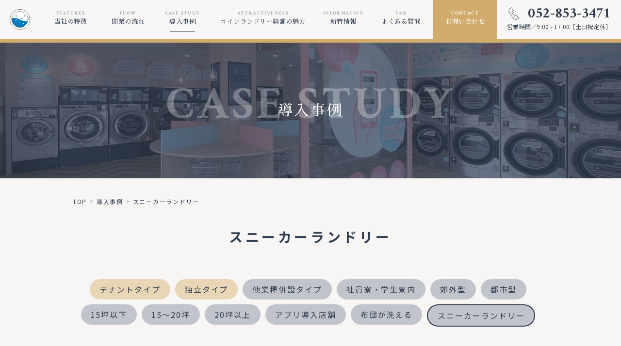

--- FILE ---
content_type: text/html; charset=UTF-8
request_url: https://victorcoin.jp/case-study/obsession/sneakers/
body_size: 36550
content:
<!DOCTYPE html>
<html lang="ja">
<head  prefix="og: https://ogp.me/ns# fb: https://ogp.me/ns/fb# article: https://ogp.me/ns/article#">
<!-- Google Tag Manager -->
<script>(function(w,d,s,l,i){w[l]=w[l]||[];w[l].push({'gtm.start':
new Date().getTime(),event:'gtm.js'});var f=d.getElementsByTagName(s)[0],
j=d.createElement(s),dl=l!='dataLayer'?'&l='+l:'';j.async=true;j.src=
'https://www.googletagmanager.com/gtm.js?id='+i+dl;f.parentNode.insertBefore(j,f);
})(window,document,'script','dataLayer','GTM-NLQ7VFX');</script>
<!-- End Google Tag Manager -->
<meta charset="UTF-8">
<meta name="format-detection" content="telephone=no">
<meta name="viewport" content="width=device-width, initial-scale=1">
<script src="https://code.jquery.com/jquery-3.6.1.min.js" integrity="sha256-o88AwQnZB+VDvE9tvIXrMQaPlFFSUTR+nldQm1LuPXQ=" crossorigin="anonymous"></script>

<!-- font -->
<link rel="preconnect" href="https://fonts.googleapis.com">
<link rel="preconnect" href="https://fonts.gstatic.com" crossorigin>
<link href="https://fonts.googleapis.com/css2?family=Crimson+Text:wght@700&family=Noto+Sans+JP:wght@400;700&family=Sawarabi+Mincho&display=swap" rel="stylesheet">

<title>スニーカーランドリー | 導入事例  |  コインランドリーの出店・開業支援  |  ビクター商事株式会社</title>
<meta name='robots' content='max-image-preview:large' />
<link rel="alternate" type="application/rss+xml" title="コインランドリーの出店・開業支援 &raquo; スニーカーランドリー こだわり のフィード" href="https://victorcoin.jp/case-study/obsession/sneakers/feed/" />
<link rel='stylesheet' id='wp-block-library-css' href='https://victorcoin.jp/wp-includes/css/dist/block-library/style.min.css' type='text/css' media='all' />
<link rel='stylesheet' id='classic-theme-styles-css' href='https://victorcoin.jp/wp-includes/css/classic-themes.min.css' type='text/css' media='all' />
<style id='global-styles-inline-css' type='text/css'>
body{--wp--preset--color--black: #000000;--wp--preset--color--cyan-bluish-gray: #abb8c3;--wp--preset--color--white: #ffffff;--wp--preset--color--pale-pink: #f78da7;--wp--preset--color--vivid-red: #cf2e2e;--wp--preset--color--luminous-vivid-orange: #ff6900;--wp--preset--color--luminous-vivid-amber: #fcb900;--wp--preset--color--light-green-cyan: #7bdcb5;--wp--preset--color--vivid-green-cyan: #00d084;--wp--preset--color--pale-cyan-blue: #8ed1fc;--wp--preset--color--vivid-cyan-blue: #0693e3;--wp--preset--color--vivid-purple: #9b51e0;--wp--preset--gradient--vivid-cyan-blue-to-vivid-purple: linear-gradient(135deg,rgba(6,147,227,1) 0%,rgb(155,81,224) 100%);--wp--preset--gradient--light-green-cyan-to-vivid-green-cyan: linear-gradient(135deg,rgb(122,220,180) 0%,rgb(0,208,130) 100%);--wp--preset--gradient--luminous-vivid-amber-to-luminous-vivid-orange: linear-gradient(135deg,rgba(252,185,0,1) 0%,rgba(255,105,0,1) 100%);--wp--preset--gradient--luminous-vivid-orange-to-vivid-red: linear-gradient(135deg,rgba(255,105,0,1) 0%,rgb(207,46,46) 100%);--wp--preset--gradient--very-light-gray-to-cyan-bluish-gray: linear-gradient(135deg,rgb(238,238,238) 0%,rgb(169,184,195) 100%);--wp--preset--gradient--cool-to-warm-spectrum: linear-gradient(135deg,rgb(74,234,220) 0%,rgb(151,120,209) 20%,rgb(207,42,186) 40%,rgb(238,44,130) 60%,rgb(251,105,98) 80%,rgb(254,248,76) 100%);--wp--preset--gradient--blush-light-purple: linear-gradient(135deg,rgb(255,206,236) 0%,rgb(152,150,240) 100%);--wp--preset--gradient--blush-bordeaux: linear-gradient(135deg,rgb(254,205,165) 0%,rgb(254,45,45) 50%,rgb(107,0,62) 100%);--wp--preset--gradient--luminous-dusk: linear-gradient(135deg,rgb(255,203,112) 0%,rgb(199,81,192) 50%,rgb(65,88,208) 100%);--wp--preset--gradient--pale-ocean: linear-gradient(135deg,rgb(255,245,203) 0%,rgb(182,227,212) 50%,rgb(51,167,181) 100%);--wp--preset--gradient--electric-grass: linear-gradient(135deg,rgb(202,248,128) 0%,rgb(113,206,126) 100%);--wp--preset--gradient--midnight: linear-gradient(135deg,rgb(2,3,129) 0%,rgb(40,116,252) 100%);--wp--preset--duotone--dark-grayscale: url('#wp-duotone-dark-grayscale');--wp--preset--duotone--grayscale: url('#wp-duotone-grayscale');--wp--preset--duotone--purple-yellow: url('#wp-duotone-purple-yellow');--wp--preset--duotone--blue-red: url('#wp-duotone-blue-red');--wp--preset--duotone--midnight: url('#wp-duotone-midnight');--wp--preset--duotone--magenta-yellow: url('#wp-duotone-magenta-yellow');--wp--preset--duotone--purple-green: url('#wp-duotone-purple-green');--wp--preset--duotone--blue-orange: url('#wp-duotone-blue-orange');--wp--preset--font-size--small: 13px;--wp--preset--font-size--medium: 20px;--wp--preset--font-size--large: 36px;--wp--preset--font-size--x-large: 42px;--wp--preset--spacing--20: 0.44rem;--wp--preset--spacing--30: 0.67rem;--wp--preset--spacing--40: 1rem;--wp--preset--spacing--50: 1.5rem;--wp--preset--spacing--60: 2.25rem;--wp--preset--spacing--70: 3.38rem;--wp--preset--spacing--80: 5.06rem;--wp--preset--shadow--natural: 6px 6px 9px rgba(0, 0, 0, 0.2);--wp--preset--shadow--deep: 12px 12px 50px rgba(0, 0, 0, 0.4);--wp--preset--shadow--sharp: 6px 6px 0px rgba(0, 0, 0, 0.2);--wp--preset--shadow--outlined: 6px 6px 0px -3px rgba(255, 255, 255, 1), 6px 6px rgba(0, 0, 0, 1);--wp--preset--shadow--crisp: 6px 6px 0px rgba(0, 0, 0, 1);}:where(.is-layout-flex){gap: 0.5em;}body .is-layout-flow > .alignleft{float: left;margin-inline-start: 0;margin-inline-end: 2em;}body .is-layout-flow > .alignright{float: right;margin-inline-start: 2em;margin-inline-end: 0;}body .is-layout-flow > .aligncenter{margin-left: auto !important;margin-right: auto !important;}body .is-layout-constrained > .alignleft{float: left;margin-inline-start: 0;margin-inline-end: 2em;}body .is-layout-constrained > .alignright{float: right;margin-inline-start: 2em;margin-inline-end: 0;}body .is-layout-constrained > .aligncenter{margin-left: auto !important;margin-right: auto !important;}body .is-layout-constrained > :where(:not(.alignleft):not(.alignright):not(.alignfull)){max-width: var(--wp--style--global--content-size);margin-left: auto !important;margin-right: auto !important;}body .is-layout-constrained > .alignwide{max-width: var(--wp--style--global--wide-size);}body .is-layout-flex{display: flex;}body .is-layout-flex{flex-wrap: wrap;align-items: center;}body .is-layout-flex > *{margin: 0;}:where(.wp-block-columns.is-layout-flex){gap: 2em;}.has-black-color{color: var(--wp--preset--color--black) !important;}.has-cyan-bluish-gray-color{color: var(--wp--preset--color--cyan-bluish-gray) !important;}.has-white-color{color: var(--wp--preset--color--white) !important;}.has-pale-pink-color{color: var(--wp--preset--color--pale-pink) !important;}.has-vivid-red-color{color: var(--wp--preset--color--vivid-red) !important;}.has-luminous-vivid-orange-color{color: var(--wp--preset--color--luminous-vivid-orange) !important;}.has-luminous-vivid-amber-color{color: var(--wp--preset--color--luminous-vivid-amber) !important;}.has-light-green-cyan-color{color: var(--wp--preset--color--light-green-cyan) !important;}.has-vivid-green-cyan-color{color: var(--wp--preset--color--vivid-green-cyan) !important;}.has-pale-cyan-blue-color{color: var(--wp--preset--color--pale-cyan-blue) !important;}.has-vivid-cyan-blue-color{color: var(--wp--preset--color--vivid-cyan-blue) !important;}.has-vivid-purple-color{color: var(--wp--preset--color--vivid-purple) !important;}.has-black-background-color{background-color: var(--wp--preset--color--black) !important;}.has-cyan-bluish-gray-background-color{background-color: var(--wp--preset--color--cyan-bluish-gray) !important;}.has-white-background-color{background-color: var(--wp--preset--color--white) !important;}.has-pale-pink-background-color{background-color: var(--wp--preset--color--pale-pink) !important;}.has-vivid-red-background-color{background-color: var(--wp--preset--color--vivid-red) !important;}.has-luminous-vivid-orange-background-color{background-color: var(--wp--preset--color--luminous-vivid-orange) !important;}.has-luminous-vivid-amber-background-color{background-color: var(--wp--preset--color--luminous-vivid-amber) !important;}.has-light-green-cyan-background-color{background-color: var(--wp--preset--color--light-green-cyan) !important;}.has-vivid-green-cyan-background-color{background-color: var(--wp--preset--color--vivid-green-cyan) !important;}.has-pale-cyan-blue-background-color{background-color: var(--wp--preset--color--pale-cyan-blue) !important;}.has-vivid-cyan-blue-background-color{background-color: var(--wp--preset--color--vivid-cyan-blue) !important;}.has-vivid-purple-background-color{background-color: var(--wp--preset--color--vivid-purple) !important;}.has-black-border-color{border-color: var(--wp--preset--color--black) !important;}.has-cyan-bluish-gray-border-color{border-color: var(--wp--preset--color--cyan-bluish-gray) !important;}.has-white-border-color{border-color: var(--wp--preset--color--white) !important;}.has-pale-pink-border-color{border-color: var(--wp--preset--color--pale-pink) !important;}.has-vivid-red-border-color{border-color: var(--wp--preset--color--vivid-red) !important;}.has-luminous-vivid-orange-border-color{border-color: var(--wp--preset--color--luminous-vivid-orange) !important;}.has-luminous-vivid-amber-border-color{border-color: var(--wp--preset--color--luminous-vivid-amber) !important;}.has-light-green-cyan-border-color{border-color: var(--wp--preset--color--light-green-cyan) !important;}.has-vivid-green-cyan-border-color{border-color: var(--wp--preset--color--vivid-green-cyan) !important;}.has-pale-cyan-blue-border-color{border-color: var(--wp--preset--color--pale-cyan-blue) !important;}.has-vivid-cyan-blue-border-color{border-color: var(--wp--preset--color--vivid-cyan-blue) !important;}.has-vivid-purple-border-color{border-color: var(--wp--preset--color--vivid-purple) !important;}.has-vivid-cyan-blue-to-vivid-purple-gradient-background{background: var(--wp--preset--gradient--vivid-cyan-blue-to-vivid-purple) !important;}.has-light-green-cyan-to-vivid-green-cyan-gradient-background{background: var(--wp--preset--gradient--light-green-cyan-to-vivid-green-cyan) !important;}.has-luminous-vivid-amber-to-luminous-vivid-orange-gradient-background{background: var(--wp--preset--gradient--luminous-vivid-amber-to-luminous-vivid-orange) !important;}.has-luminous-vivid-orange-to-vivid-red-gradient-background{background: var(--wp--preset--gradient--luminous-vivid-orange-to-vivid-red) !important;}.has-very-light-gray-to-cyan-bluish-gray-gradient-background{background: var(--wp--preset--gradient--very-light-gray-to-cyan-bluish-gray) !important;}.has-cool-to-warm-spectrum-gradient-background{background: var(--wp--preset--gradient--cool-to-warm-spectrum) !important;}.has-blush-light-purple-gradient-background{background: var(--wp--preset--gradient--blush-light-purple) !important;}.has-blush-bordeaux-gradient-background{background: var(--wp--preset--gradient--blush-bordeaux) !important;}.has-luminous-dusk-gradient-background{background: var(--wp--preset--gradient--luminous-dusk) !important;}.has-pale-ocean-gradient-background{background: var(--wp--preset--gradient--pale-ocean) !important;}.has-electric-grass-gradient-background{background: var(--wp--preset--gradient--electric-grass) !important;}.has-midnight-gradient-background{background: var(--wp--preset--gradient--midnight) !important;}.has-small-font-size{font-size: var(--wp--preset--font-size--small) !important;}.has-medium-font-size{font-size: var(--wp--preset--font-size--medium) !important;}.has-large-font-size{font-size: var(--wp--preset--font-size--large) !important;}.has-x-large-font-size{font-size: var(--wp--preset--font-size--x-large) !important;}
.wp-block-navigation a:where(:not(.wp-element-button)){color: inherit;}
:where(.wp-block-columns.is-layout-flex){gap: 2em;}
.wp-block-pullquote{font-size: 1.5em;line-height: 1.6;}
</style>
<link rel='stylesheet' id='wp-pagenavi-css' href='https://victorcoin.jp/wp-content/plugins/wp-pagenavi/pagenavi-css.css' type='text/css' media='all' />
<link rel='stylesheet' id='destyle-css' href='https://victorcoin.jp/wp-content/themes/wp_victorcoin_ver01/assets/css/destyle.css' type='text/css' media='all' />
<link rel='stylesheet' id='slick-css' href='https://victorcoin.jp/wp-content/themes/wp_victorcoin_ver01/assets/js/slick/slick.css' type='text/css' media='all' />
<link rel='stylesheet' id='slick-theme-css' href='https://victorcoin.jp/wp-content/themes/wp_victorcoin_ver01/assets/js/slick/slick-theme.css' type='text/css' media='all' />
<link rel='stylesheet' id='editor-style-css' href='https://victorcoin.jp/wp-content/themes/wp_victorcoin_ver01/editor-style.css' type='text/css' media='all' />
<link rel='stylesheet' id='style-css' href='https://victorcoin.jp/wp-content/themes/wp_victorcoin_ver01/style.css' type='text/css' media='all' />
<script type='text/javascript' src='https://victorcoin.jp/wp-content/themes/wp_victorcoin_ver01/assets/js/trunk8.js' id='trunk8-js'></script>
<link rel="https://api.w.org/" href="https://victorcoin.jp/wp-json/" /><link rel="EditURI" type="application/rsd+xml" title="RSD" href="https://victorcoin.jp/xmlrpc.php?rsd" />
<link rel="wlwmanifest" type="application/wlwmanifest+xml" href="https://victorcoin.jp/wp-includes/wlwmanifest.xml" />
<link rel="icon" href="https://victorcoin.jp/wp-content/uploads/2023/06/cropped-icon-512-32x32.png" sizes="32x32" />
<link rel="icon" href="https://victorcoin.jp/wp-content/uploads/2023/06/cropped-icon-512-192x192.png" sizes="192x192" />
<link rel="apple-touch-icon" href="https://victorcoin.jp/wp-content/uploads/2023/06/cropped-icon-512-180x180.png" />
<meta name="msapplication-TileImage" content="https://victorcoin.jp/wp-content/uploads/2023/06/cropped-icon-512-270x270.png" />
<meta name="description" content="スニーカーランドリーで絞り込みをした導入事例の一覧です。">
<!-- OGP -->
<meta property="og:site_name" content="コインランドリーの出店・開業支援 | ビクター商事株式会社">
<meta property="og:type" content="article">
<meta property="og:title" content="スニーカーランドリー | 導入事例 | コインランドリーの出店・開業支援 | ビクター商事株式会社">
<meta property="og:description" content="スニーカーランドリーで絞り込みをした導入事例の一覧です。">
<meta property="og:url" content="https://victorcoin.jp/case-study/obsession/sneakers/">
<meta property="og:image" content="https://victorcoin.jp/wp-content/themes/wp_victorcoin_ver01/assets/images/common/ogp.png">
<meta property="og:locale" content="ja_JP">
<!-- twitter card -->
<meta name="twitter:card" content="summary_large_image">
<link rel="canonical" href="https://victorcoin.jp/case-study/obsession/sneakers/">

<!-- icon -->
<link rel="manifest" href="https://victorcoin.jp/wp-content/themes/wp_victorcoin_ver01/assets/manifest.webmanifest">
<link rel="icon" href="https://victorcoin.jp/wp-content/themes/wp_victorcoin_ver01/assets/images/favicon.ico" sizes="any">
<link rel="icon" href="https://victorcoin.jp/wp-content/themes/wp_victorcoin_ver01/assets/images/icon.svg" type="image/svg+xml">
<link rel="apple-touch-icon" href="https://victorcoin.jp/wp-content/themes/wp_victorcoin_ver01/assets/images/apple-touch-icon.png">

<!-- Google tag (gtag.js) -->
<script async src="https://www.googletagmanager.com/gtag/js?id=G-9WMCJMW143"></script>
<script>
  window.dataLayer = window.dataLayer || [];
  function gtag(){dataLayer.push(arguments);}
  gtag('js', new Date());

  gtag('config', 'G-9WMCJMW143');
</script>
</head>

<body class="archive tax-case_obsession term-sneakers term-17">
<!-- Google Tag Manager (noscript) -->
<noscript><iframe src="https://www.googletagmanager.com/ns.html?id=GTM-NLQ7VFX"
height="0" width="0" style="display:none;visibility:hidden"></iframe></noscript>
<!-- End Google Tag Manager (noscript) -->

<div class="wrap">
  <header class="header is_show">
    <div class="header_inner">
      <p class="header_logo">
        <a href="https://victorcoin.jp/">
          <img src="https://victorcoin.jp/wp-content/themes/wp_victorcoin_ver01/assets/images/common/logo_symbol.svg" alt="コインランドリーの出店・開業支援">
        </a>
      </p>
      <nav class="header_nav">
        <div class="header_nav_inner">
          <ul class="header_nav_list">
            <li class="sp"><a href="https://victorcoin.jp/"><span>トップページ</span></a></li>
            <li><a href="https://victorcoin.jp/features/"><span data-field="features">当社の特徴</span></a></li>
            <li><a href="https://victorcoin.jp/flow/"><span data-field="flow">開業の流れ</span></a></li>
            <li>
              <a href="https://victorcoin.jp/case-study/"><span data-field="case study">導入事例</span></a>
              <ul class="header_nav_list_child">
                <li><a href="https://victorcoin.jp/case-study/#voice">オーナー様の声</a></li>
              </ul>
            </li>
            <li><a href="https://victorcoin.jp/attractiveness/"><span data-field="attractiveness">コインランドリー経営の魅力</span></a></li>
            <li>
              <a href="https://victorcoin.jp/information/"><span data-field="information">新着情報</span></a>
              <ul class="header_nav_list_child">
                <li><a href="https://victorcoin.jp/conference">事業説明会</a></li>
              </ul>
            </li>
            <li><a href="https://victorcoin.jp/faq/"><span data-field="faq">よくある質問</span></a></li>
            <li class="nav_contact"><a href="https://victorcoin.jp/contact/"><span data-field="contact">お問い合わせ</span></a></li>
            <li class="nav_tel">
              <div class="tel_box">
                <a href="tel:0528533471"><span>052-853-3471</span></a>
                <span>営業時間／9:00 - 17:00［土日祝定休］</span>
              </div>
            </li>
            <li class="sp"><a href="https://victor-net.com/company/" target="_blank"><span>企業情報</span></a></li>
            <li class="sp"><a href="https://victor-net.com/privacy-policy/" target="_blank"><span>プライバシーポリシー</span></a></li>
            <li class="sp"><a href="http://victor3471.shop31.makeshop.jp/" target="_blank"><span>コインランドリー用品ショップ</span></a></li>
          </ul>
          <ul class="sns_list">
            <li><a href="https://www.youtube.com/channel/UC_5JdnTHea3KiIg_p-0P0bQ" target="_blank"><img src="https://victorcoin.jp/wp-content/themes/wp_victorcoin_ver01/assets/images/common/logo_youtube.svg" alt="YouTube公式チャンネル"></a></li>
            <li><a href="https://twitter.com/victor7707" target="_blank"><img src="https://victorcoin.jp/wp-content/themes/wp_victorcoin_ver01/assets/images/common/logo_twitter.svg" alt="公式Twitter"></a></li>
            <li><a href="https://www.instagram.com/victorcoin1977/" target="_blank"><img src="https://victorcoin.jp/wp-content/themes/wp_victorcoin_ver01/assets/images/common/logo_instagram.svg" alt="公式Instagram"></a></li>
          </ul>
        </div>
      </nav>
    </div>
  </header>
  <div class="sp_nav_sub">
    <nav class="sp_nav_sub_nav">
      <ul class="sp_nav_sub_list">
        <li class="nav_features">
          <a href="https://victorcoin.jp/features/">
            <span>サービス</span>
          </a>
        </li>
        <li class="nav_case">
          <a href="https://victorcoin.jp/case-study/">
            <span>導入事例</span>
          </a>
        </li>
        <li class="nav_menu">
          &nbsp;
        </li>
        <li class="nav_conference">
          <a href="https://victorcoin.jp/conference/">
            <span>事業説明会</span>
          </a>
        </li>
        <li class="nav_contact">
          <a href="https://victorcoin.jp/contact/">
            <span>お問い合わせ</span>
          </a>
        </li>
      </ul>
      <button class="header_menu_btn" type="button" aria-expanded="false" aria-haspopup="true" aria-controls="header_nav">
        <span></span><span></span><span></span>
        <span class="header_menu_txt">menu</span>
      </button>
    </nav>
  </div>

  <main>
    <section class="page_headline">
      <p class="page_headline_h" data-field="case study">導入事例</p>
    </section>
    <div class="content_wrap">
      <nav id="breadcrumb"><ol itemscope itemtype="https://schema.org/BreadcrumbList" class="breadcrumb_list"><li class="breadcrumb_item" itemprop="itemListElement" itemscope itemtype="https://schema.org/ListItem"><a itemprop="item" href="https://victorcoin.jp/"><span itemprop="name" class="p_upper">top</span></a><meta itemprop="position" content="1"></li><li class="breadcrumb_item" itemprop="itemListElement" itemscope itemtype="https://schema.org/ListItem"><a itemprop="item" href="https://victorcoin.jp/case-study/"><span itemprop="name">導入事例</span></a><meta itemprop="position" content="2"></li><li class="breadcrumb_item" itemprop="itemListElement" itemscope itemtype="https://schema.org/ListItem"><span itemprop="name">スニーカーランドリー</span><meta itemprop="position" content="3"></li></ol></nav>
      <div class="inner">
        <h2 class="blog_archive_headline">スニーカーランドリー</h2>

						<ul class="case_condition_list">

							<li><a href="https://victorcoin.jp/case-study/type/tenant/" class="case_condition_item ptn_type">テナントタイプ</a></li>
							<li><a href="https://victorcoin.jp/case-study/type/independence/" class="case_condition_item ptn_type">独立タイプ</a></li>
							<li><a href="https://victorcoin.jp/case-study/obsession/attached/" class="case_condition_item ptn_obsession">他業種併設タイプ</a></li>
							<li><a href="https://victorcoin.jp/case-study/obsession/dormitory/" class="case_condition_item ptn_obsession">社員寮・学生寮内</a></li>
							<li><a href="https://victorcoin.jp/case-study/obsession/suburbs/" class="case_condition_item ptn_obsession">郊外型</a></li>
							<li><a href="https://victorcoin.jp/case-study/obsession/city/" class="case_condition_item ptn_obsession">都市型</a></li>
							<li><a href="https://victorcoin.jp/case-study/obsession/area-u15/" class="case_condition_item ptn_obsession">15坪以下</a></li>
							<li><a href="https://victorcoin.jp/case-study/obsession/area-15-20/" class="case_condition_item ptn_obsession">15～20坪</a></li>
							<li><a href="https://victorcoin.jp/case-study/obsession/area-o20/" class="case_condition_item ptn_obsession">20坪以上</a></li>
							<li><a href="https://victorcoin.jp/case-study/obsession/app/" class="case_condition_item ptn_obsession">アプリ導入店舗</a></li>
							<li><a href="https://victorcoin.jp/case-study/obsession/futon/" class="case_condition_item ptn_obsession">布団が洗える</a></li>
							<li><a href="https://victorcoin.jp/case-study/obsession/sneakers/" class="case_condition_item ptn_obsession is_current">スニーカーランドリー</a></li>
						</ul>

        <ul class="case_list">
						<li class="case_list_item">
              <a href="https://victorcoin.jp/case-study/320/">
                <figure><img src="https://victorcoin.jp/wp-content/uploads/2023/06/ecolux_02-1024x683.jpg" alt="" width="470" height="313" loading="lazy"></figure>
                <p class="case_list_title">有名商業施設内の出店店舗</p>
								<ul class="case_condition_list">
									<li class="case_condition_item ptn_type">テナントタイプ</li>
									<li class="case_condition_item ptn_obsession">20坪以上</li>
									<li class="case_condition_item ptn_obsession">スニーカーランドリー</li>
									<li class="case_condition_item ptn_obsession">他業種併設タイプ</li>
									<li class="case_condition_item ptn_obsession">郊外型</li>
								</ul>
              </a>
            </li>
						<li class="case_list_item">
              <a href="https://victorcoin.jp/case-study/319/">
                <figure><img src="https://victorcoin.jp/wp-content/uploads/2023/06/cocodewash_03-1024x683.jpg" alt="" width="470" height="313" loading="lazy"></figure>
                <p class="case_list_title">マンション空き店舗の活用</p>
								<ul class="case_condition_list">
									<li class="case_condition_item ptn_type">テナントタイプ</li>
									<li class="case_condition_item ptn_obsession">20坪以上</li>
									<li class="case_condition_item ptn_obsession">スニーカーランドリー</li>
									<li class="case_condition_item ptn_obsession">都市型</li>
								</ul>
              </a>
            </li>
						<li class="case_list_item">
              <a href="https://victorcoin.jp/case-study/316/">
                <figure><img src="https://victorcoin.jp/wp-content/uploads/2023/06/ランドリーicott-1024x683.jpg" alt="" width="470" height="313" loading="lazy"></figure>
                <p class="case_list_title">ガーデン&#038;レジャー施設内コインランドリー</p>
								<ul class="case_condition_list">
									<li class="case_condition_item ptn_type">テナントタイプ</li>
									<li class="case_condition_item ptn_obsession">20坪以上</li>
									<li class="case_condition_item ptn_obsession">スニーカーランドリー</li>
									<li class="case_condition_item ptn_obsession">他業種併設タイプ</li>
									<li class="case_condition_item ptn_obsession">郊外型</li>
								</ul>
              </a>
            </li>
						<li class="case_list_item">
              <a href="https://victorcoin.jp/case-study/317/">
                <figure><img src="https://victorcoin.jp/wp-content/uploads/2023/06/LAUNDROMAT_02-1024x683.jpg" alt="" width="470" height="313" loading="lazy"></figure>
                <p class="case_list_title">他業種店舗との併設</p>
								<ul class="case_condition_list">
									<li class="case_condition_item ptn_type">テナントタイプ</li>
									<li class="case_condition_item ptn_obsession">スニーカーランドリー</li>
									<li class="case_condition_item ptn_obsession">他業種併設タイプ</li>
									<li class="case_condition_item ptn_obsession">都市型</li>
								</ul>
              </a>
            </li>
						<li class="case_list_item">
              <a href="https://victorcoin.jp/case-study/279/">
                <figure><img src="https://victorcoin.jp/wp-content/uploads/2023/06/orchid_03-1024x683.jpg" alt="" width="470" height="313" loading="lazy"></figure>
                <p class="case_list_title">イチから建てるオリジナル店舗</p>
								<ul class="case_condition_list">
									<li class="case_condition_item ptn_type">独立タイプ</li>
									<li class="case_condition_item ptn_obsession">20坪以上</li>
									<li class="case_condition_item ptn_obsession">スニーカーランドリー</li>
									<li class="case_condition_item ptn_obsession">郊外型</li>
								</ul>
              </a>
            </li>
						<li class="case_list_item">
              <a href="https://victorcoin.jp/case-study/517/">
                <figure><img src="https://victorcoin.jp/wp-content/uploads/2023/08/IMG_0293-1024x683.jpg" alt="" width="470" height="313" loading="lazy"></figure>
                <p class="case_list_title">オーナー様の建築技術を取り入れた最先端コインランドリー</p>
								<ul class="case_condition_list">
									<li class="case_condition_item ptn_type">独立タイプ</li>
									<li class="case_condition_item ptn_obsession">15～20坪</li>
									<li class="case_condition_item ptn_obsession">スニーカーランドリー</li>
									<li class="case_condition_item ptn_obsession">布団が洗える</li>
									<li class="case_condition_item ptn_obsession">郊外型</li>
								</ul>
              </a>
            </li>
						<li class="case_list_item">
              <a href="https://victorcoin.jp/case-study/462/">
                <figure><img src="https://victorcoin.jp/wp-content/uploads/2023/07/P1013570-1024x683.jpg" alt="" width="470" height="313" loading="lazy"></figure>
                <p class="case_list_title">タッチパネル＆スマホアプリで実現できる次世代型ランドリー</p>
								<ul class="case_condition_list">
									<li class="case_condition_item ptn_type">テナントタイプ</li>
									<li class="case_condition_item ptn_obsession">20坪以上</li>
									<li class="case_condition_item ptn_obsession">アプリ導入店舗</li>
									<li class="case_condition_item ptn_obsession">スニーカーランドリー</li>
									<li class="case_condition_item ptn_obsession">他業種併設タイプ</li>
									<li class="case_condition_item ptn_obsession">郊外型</li>
								</ul>
              </a>
            </li>
						<li class="case_list_item">
              <a href="https://victorcoin.jp/case-study/451/">
                <figure><img src="https://victorcoin.jp/wp-content/uploads/2023/07/店内C-1024x683.jpg" alt="" width="470" height="313" loading="lazy"></figure>
                <p class="case_list_title">海をイメージしてリニューアル。個性と魅力が増したランドリー</p>
								<ul class="case_condition_list">
									<li class="case_condition_item ptn_type">独立タイプ</li>
									<li class="case_condition_item ptn_obsession">20坪以上</li>
									<li class="case_condition_item ptn_obsession">スニーカーランドリー</li>
									<li class="case_condition_item ptn_obsession">他業種併設タイプ</li>
									<li class="case_condition_item ptn_obsession">布団が洗える</li>
									<li class="case_condition_item ptn_obsession">郊外型</li>
								</ul>
              </a>
            </li>
						<li class="case_list_item">
              <a href="https://victorcoin.jp/case-study/484/">
                <figure><img src="https://victorcoin.jp/wp-content/uploads/2023/07/●内観５-1024x683.jpg" alt="" width="470" height="313" loading="lazy"></figure>
                <p class="case_list_title">広い店内に、充実したサービスが魅力的。</p>
								<ul class="case_condition_list">
									<li class="case_condition_item ptn_type">テナントタイプ</li>
									<li class="case_condition_item ptn_obsession">20坪以上</li>
									<li class="case_condition_item ptn_obsession">スニーカーランドリー</li>
									<li class="case_condition_item ptn_obsession">他業種併設タイプ</li>
									<li class="case_condition_item ptn_obsession">布団が洗える</li>
									<li class="case_condition_item ptn_obsession">郊外型</li>
								</ul>
              </a>
            </li>
						<li class="case_list_item">
              <a href="https://victorcoin.jp/case-study/478/">
                <figure><img src="https://victorcoin.jp/wp-content/uploads/2023/07/外観2-1024x595.jpg" alt="" width="470" height="313" loading="lazy"></figure>
                <p class="case_list_title">カッコいいと可愛いの調和と融合。</p>
								<ul class="case_condition_list">
									<li class="case_condition_item ptn_type">独立タイプ</li>
									<li class="case_condition_item ptn_obsession">20坪以上</li>
									<li class="case_condition_item ptn_obsession">アプリ導入店舗</li>
									<li class="case_condition_item ptn_obsession">スニーカーランドリー</li>
									<li class="case_condition_item ptn_obsession">他業種併設タイプ</li>
									<li class="case_condition_item ptn_obsession">郊外型</li>
								</ul>
              </a>
            </li>
        </ul>
      </div>
    </div>

	<section class="contact_info">
			<div class="inner">
				<h2 class="headline_corner">
					<span>お問い合わせはこちら</span>
				</h2>
				<p class="headline_lead">
					コインランドリー経営に関する<br class="sp">小さな疑問にも１つ１つ<br class="sp">丁寧にお応えいたします。<br>
					ご相談・ご質問等は下記より、<br class="sp">お気軽に問い合わせください。
				</p>
				<div class="btn"><a href="https://victorcoin.jp/contact/"><span>お問い合わせフォーム</span></a></div>
				<div class="tel_box">
					<p>お電話でのお問い合わせはこちら</p>
					<a href="tel:0528533471"><span>052-853-3471</span></a>
					<span>営業時間／9:00 - 17:00［土日祝定休］</span>
				</div>
			</div>
		</section>

  <div class="cta_btn pc">
    <a href="https://victorcoin.jp/#individual">
      <figure><img src="https://victorcoin.jp/wp-content/themes/wp_victorcoin_ver01/assets/images/common/img_cvbtn.svg" alt=""></figure>
      <span>コインランドリー事業</span>
      <em>個別相談</em>
      随時受付中
    </a>
  </div>

		<button class="js_page_top" type="button">
      <span class="scr_hidden">ページの</span><span class="js_page_top_in">トップに戻る</span>
    </button>
	</main>

	<footer class="footer">
		<div class="footer_inner">
			<div class="footer_info">
				<p class="footer_logo">
					<a href="https://victorcoin.jp/"><img src="https://victorcoin.jp/wp-content/themes/wp_victorcoin_ver01/assets/images/common/logo_side_w.svg" alt="コインランドリーの出店・開業支援"></a>
				</p>
				<div class="tel_box ptn_w">
					<a href="tel:0528533471"><span>052-853-3471<span></a>
					<span>営業時間／9:00 - 17:00［土日祝定休］</span>
				</div>
				<dl class="footer_address">
					<dt>［名古屋本社］</dt>
					<dd>
						〒466-0046<br>
						名古屋市昭和区広見町3-42-1
					</dd>
				</dl>
				<ul class="sns_list">
					<li><a href="https://www.youtube.com/channel/UC_5JdnTHea3KiIg_p-0P0bQ" target="_blank"><img src="https://victorcoin.jp/wp-content/themes/wp_victorcoin_ver01/assets/images/common/logo_youtube.svg" alt="YouTube公式チャンネル"></a></li>
					<li><a href="https://twitter.com/victor7707" target="_blank"><img src="https://victorcoin.jp/wp-content/themes/wp_victorcoin_ver01/assets/images/common/logo_twitter.svg" alt="公式Twitter"></a></li>
					<li><a href="https://www.instagram.com/victorcoin1977/" target="_blank"><img src="https://victorcoin.jp/wp-content/themes/wp_victorcoin_ver01/assets/images/common/logo_instagram.svg" alt="公式Instagram"></a></li>
				</ul>
			</div>
			<nav class="footer_nav">
				<ul>
					<li><a href="https://victorcoin.jp/">トップページ</a></li>
					<li><a href="https://victorcoin.jp/features/">当社の特徴</a></li>
					<li><a href="https://victorcoin.jp/flow/">開業の流れ</a></li>
					<li>
						<a href="https://victorcoin.jp/case-study/">導入事例</a>
						<ul class="footer_nav_in">
							<li><a href="https://victorcoin.jp/case-study/#voice">オーナー様の声</a></li>
						</ul>
					</li>
					<li><a href="https://victorcoin.jp/attractiveness/">コインランドリー経営の魅力</a></li>
					<li>
						<a href="https://victorcoin.jp/information/">新着情報</a>
						<ul class="footer_nav_in">
							<li><a href="https://victorcoin.jp/conference/">事業説明会</a></li>
						</ul>
					</li>
					<li><a href="https://victorcoin.jp/faq/">よくある質問</a></li>
					<li><a href="https://victorcoin.jp/contact/">お問い合わせ</a></li>
					<li><a href="https://victor-net.com/company/" target="_blank"><span>企業情報</span></a></li>
					<li><a href="https://victor-net.com/privacy-policy/" target="_blank"><span>プライバシーポリシー</span></a></li>
					<li><a href="http://victor3471.shop31.makeshop.jp/" target="_blank"><span>コインランドリー用品ショップ</span></a></li>
				</ul>
			</nav>
			<div class="footer_branch">
				<p>全国対応可能</p>
				<figure><img src="https://victorcoin.jp/wp-content/themes/wp_victorcoin_ver01/assets/images/common/img_branch.svg" alt=""></figure>
				<div class="btn"><a href="https://victor-net.com/company/#footer" target="_blank"><span>各営業所案内</span></a></div>
			</div>
		</div>
		<p class="copyright">
			<small>Copyright &copy; 2023 Victor Trading Co., Ltd. All Rights Reserved.</small>
		</p>
	</footer>
</div>
<!-- .wrap -->

<script type='text/javascript' src='https://victorcoin.jp/wp-content/themes/wp_victorcoin_ver01/assets/js/blog.js' id='blog-js'></script>
<script type='text/javascript' src='https://victorcoin.jp/wp-content/themes/wp_victorcoin_ver01/assets/js/common.js' id='commonjs-js'></script>
</body>
</html>

--- FILE ---
content_type: text/css
request_url: https://victorcoin.jp/wp-content/themes/wp_victorcoin_ver01/editor-style.css
body_size: 2989
content:
@charset "UTF-8";
@import url("https://fonts.googleapis.com/css2?family=Noto+Sans+JP:wght@500;700&display=swap");
body.mceContentBody {
  font-family: "Noto Sans JP", "YuGothic", "Yu Gothic Medium", "Yu Gothic", "Hiragino Kaku Gothic ProN", "ヒラギノ角ゴ ProN W3", sans-serif;
  font-weight: 400;
  font-size: 16px;
  text-align: justify;
  letter-spacing: 0.12em;
  color: #313e52;
  line-height: 2;
}
body.mceContentBody > p, body.mceContentBody > ul, body.mceContentBody > ol {
  margin: 0 0 30px;
}
body.mceContentBody p > a {
  display: inline;
  text-decoration: underline;
  color: #313e52;
}
body.mceContentBody p > a:hover {
  text-decoration: none;
}
body.mceContentBody ul {
  margin: 0;
  padding: 0;
}
body.mceContentBody ul li {
  position: relative;
  list-style: none;
  line-height: 1.8;
  padding-left: 20px;
}
body.mceContentBody ul li::before {
  content: "";
  background: linear-gradient(to right, #727587 0%, #313e52 100%);
  width: 10px;
  height: 10px;
  position: absolute;
  top: 10px;
  left: 0;
}
body.mceContentBody ol {
  padding: 0;
  counter-reset: post_ol 0;
}
body.mceContentBody ol li {
  position: relative;
  list-style: none;
  line-height: 1.8;
  padding-left: 40px;
}
body.mceContentBody ol li::before {
  content: counter(post_ol) ".";
  counter-increment: post_ol 1;
  width: 100%;
  max-width: 35px;
  font-family: "Crimson Text", serif;
  font-weight: 700;
  text-transform: uppercase;
  font-size: 120%;
  letter-spacing: 0.06em;
  line-height: 1;
  color: #d1ac6c;
  text-align: right;
  white-space: nowrap;
  position: absolute;
  top: 0.4rem;
  left: 0;
}

.editor_headline01 {
  position: relative;
  padding: 15px 30px;
  margin: 50px 0 30px;
  font-weight: 700;
  font-size: 20px;
  letter-spacing: 0.06em;
  line-height: 1.5;
  color: #313e52;
}
@media screen and (max-width: 767px) {
  .editor_headline01 {
    font-size: 20px;
  }
}
.editor_headline01::before, .editor_headline01::after {
  content: "";
  width: 0;
  height: 0;
  border-style: solid;
  border-width: 25px 25px 0 0;
  border-color: #313e52 transparent transparent transparent;
  position: absolute;
}
.editor_headline01::before {
  top: 0;
  left: 0;
}
.editor_headline01::after {
  bottom: 0;
  right: 0;
  transform: scale(-1, -1);
}

.editor_headline02 {
  border-bottom: 1px #313e52 solid;
  padding: 10px;
  margin: 50px 0 30px;
  font-weight: 700;
  font-size: 20px;
  letter-spacing: 0.1em;
  line-height: 1.5;
}
@media screen and (max-width: 767px) {
  .editor_headline02 {
    font-size: 18px;
  }
}

.editor_headline03 {
  border: #d1ac6c solid;
  border-width: 3px 0;
  padding: 10px;
  margin: 50px 0 30px;
  font-weight: 700;
  font-size: 18px;
  letter-spacing: 0.06em;
  line-height: 1.5;
  color: #d1ac6c;
}
@media screen and (max-width: 767px) {
  .editor_headline03 {
    font-size: 16px;
  }
}

.editor_marker {
  display: inline-block;
  line-height: 1.5;
  background: linear-gradient(transparent 65%, rgba(209, 172, 108, 0.45) 35%);
}

.editor_bold {
  font-weight: 700;
  letter-spacing: 0.12em;
  line-height: 1.5;
}

--- FILE ---
content_type: text/css
request_url: https://victorcoin.jp/wp-content/themes/wp_victorcoin_ver01/style.css
body_size: 163981
content:
@charset "UTF-8";
/*
Theme Name: victorcoin ver.01
Description: victorcoin用テーマ
Author: コムデザインラボ
*/
@font-face {
  font-family: "chick";
  src: url("../fonts/chick.eot?n5wfhl");
  src: url("../fonts/chick.eot?n5wfhl#iefix") format("embedded-opentype"), url("../fonts/chick.ttf?n5wfhl") format("truetype"), url("../fonts/chick.woff?n5wfhl") format("woff"), url("../fonts/chick.svg?n5wfhl#chick") format("svg");
  font-weight: normal;
  font-style: normal;
  font-display: block;
}
[class^=ico_], [class*=" ico_"] {
  /* use !important to prevent issues with browser extensions that change fonts */
}
[class^=ico_]::before, [class*=" ico_"]::before {
  font-family: "chick" !important;
  font-style: normal;
  font-weight: normal;
  font-variant: normal;
  text-transform: none;
  line-height: 1;
  /* Better Font Rendering =========== */
  -webkit-font-smoothing: antialiased;
  -moz-osx-font-smoothing: grayscale;
}

.ico_about:before {
  content: "\e900";
}

.ico_archive:before {
  content: "\e901";
}

.ico_arrow_down:before {
  content: "\e902";
}

.ico_arrow_next:before {
  content: "\e903";
}

.ico_blank:before {
  content: "\e904";
}

.ico_blog:before {
  content: "\e905";
}

.ico_contact:before {
  content: "\e906";
}

.ico_event:before {
  content: "\e907";
}

.ico_home:before {
  content: "\e908";
}

.ico_meal:before {
  content: "\e909";
}

.ico_media:before {
  content: "\e90a";
}

.ico_new_post:before {
  content: "\e90b";
}

.ico_news:before {
  content: "\e90c";
}

.ico_problem:before {
  content: "\e90d";
}

.ico_product:before {
  content: "\e90e";
}

.ico_school:before {
  content: "\e90f";
}

.ico_search:before {
  content: "\e910";
}

.ico_shop:before {
  content: "\e911";
}

html {
  font-size: 10px;
  width: 100%;
  height: 100%;
  line-height: 1;
}

body {
  position: relative;
  min-width: 1200px;
  width: 100%;
  background: #f8f6f4;
  font-family: "Noto Sans JP", "YuGothic", "Yu Gothic Medium", "Yu Gothic", "Hiragino Kaku Gothic ProN", "ヒラギノ角ゴ ProN W3", sans-serif;
  font-weight: 400;
  font-size: 1.6rem;
  word-wrap: break-word;
  overflow-wrap: break-word;
  line-height: 2;
  letter-spacing: 0.12em;
  color: #313e52;
}
@media screen and (max-width: 767px) {
  body {
    min-width: 320px;
  }
}
body.is_fixed {
  overflow-y: hidden;
  height: 100%;
  left: 0;
}

a {
  display: block;
  text-decoration: none;
  color: #313e52;
  opacity: 1;
  transition: opacity 0.3s;
}
a:hover {
  opacity: 0.7;
}
a[href^="tel:"] {
  pointer-events: none;
  text-decoration: none;
}
@media screen and (max-width: 767px) {
  a[href^="tel:"] {
    pointer-events: unset;
  }
}

*:focus-visible {
  outline: 1px #d1ac6c auto;
  outline-offset: 4px;
}

img {
  display: block;
  width: 100%;
  height: auto;
}

em {
  font-style: normal;
}

.scr_hidden {
  position: absolute;
  width: 1px;
  height: 1px;
  margin: -1px;
  padding: 0;
  border: 0;
  overflow: hidden;
  clip: rect(1px, 1px, 1px, 1px);
}

/*------------------------------------------------------------
 COMPONENTS / 共通パーツ
------------------------------------------------------------*/
.js_fade_up {
  opacity: 0;
  transform: translateY(100px);
  transition: 0.5s ease-out;
}
.js_fade_up.is_show {
  opacity: 1;
  transform: translateY(0);
}

@keyframes fadeUp {
  from {
    opacity: 0;
    transform: translateY(100px);
  }
  to {
    opacity: 1;
    transform: translateY(0);
  }
}
@keyframes fadeZoom {
  0% {
    transform: scale(1);
  }
  100% {
    transform: scale(1.1);
  }
}
.pc {
  display: block;
}
@media screen and (max-width: 767px) {
  .pc {
    display: none;
  }
}

.sp {
  display: none;
}
@media screen and (max-width: 767px) {
  .sp {
    display: block;
  }
}

.wrap {
  position: relative;
  padding: 0;
  overflow: hidden;
}

.inner {
  max-width: 980px;
  width: 100%;
  margin: 0 auto;
}
@media screen and (max-width: 767px) {
  .inner {
    padding-left: 20px;
    padding-right: 20px;
  }
}

.inner_M {
  max-width: 1020px;
  width: 100%;
  margin: 0 auto;
}

.inner_L {
  max-width: 1150px;
  width: 100%;
  margin: 0 auto;
}

.p_eng {
  font-family: "Crimson Text", serif;
  font-weight: 700;
  text-transform: uppercase;
}

.p_marker {
  display: inline;
  background: linear-gradient(transparent 60%, #eddec4 40%);
}

.p_marker_l {
  display: inline;
  background: #d1ac6c;
  padding: 5px 0 5px 3px;
}

.p_underline {
  display: inline;
  text-decoration: underline;
  text-decoration-color: #d1ac6c;
  text-decoration-thickness: 1px;
  text-underline-offset: 10px;
}

.p_doubleline {
  display: inline;
  text-decoration: underline;
  text-decoration-color: #d1ac6c;
  text-decoration-thickness: 2px;
  text-underline-offset: 8px;
  text-decoration-style: double;
}

.p_emphasis {
  -webkit-text-emphasis: filled dot #c9b9a2;
  text-emphasis: filled dot #c9b9a2;
}

.p_font_xl {
  font-size: 150%;
}

.p_font_l {
  font-size: 120%;
}

.p_font_s {
  font-size: 80%;
}

.p_upper {
  text-transform: uppercase;
}

.p_bold {
  font-weight: 700;
}

.p_accent_color {
  color: #d1ac6c;
}

.headline_lead {
  position: relative;
  text-align: center;
  letter-spacing: 0.1em;
  line-height: 1.8;
  margin-bottom: 50px;
}
@media screen and (max-width: 767px) {
  .headline_lead {
    font-size: 1.4rem;
    margin-bottom: 30px;
  }
}
.headline_lead a {
  display: inline-block;
  text-decoration: underline;
}

.page_headline {
  position: relative;
  display: grid;
  place-items: center;
  height: 288px;
  background: url(assets/images/common/bg_page_headline_pc.jpg) no-repeat center/cover;
  border-top: 8px #d1ac6c solid;
  text-align: center;
}
@media screen and (max-width: 767px) {
  .page_headline {
    height: 150px;
    background: url(assets/images/common/bg_page_headline_sp.jpg) no-repeat center/cover;
  }
}
.page_headline::before {
  content: "";
  width: 100%;
  height: 100%;
  background: rgba(49, 62, 82, 0.7);
  position: absolute;
  top: 0;
  pointer-events: none;
}
.page_headline_h {
  position: relative;
  font-family: "Sawarabi Mincho", serif;
  font-weight: 400;
  font-size: 3rem;
  letter-spacing: 0.12em;
  color: #fff;
}
@media screen and (max-width: 767px) {
  .page_headline_h {
    font-size: 2rem;
  }
}
.page_headline_h::before {
  content: attr(data-field) "";
  display: inline-block;
  font-family: "Crimson Text", serif;
  font-weight: 700;
  text-transform: uppercase;
  font-size: 9.4rem;
  letter-spacing: 0.06em;
  line-height: 1;
  color: rgba(249, 247, 245, 0.3);
  white-space: nowrap;
  position: absolute;
  top: -30px;
  left: 50%;
  transform: translateX(-50%);
  pointer-events: none;
}
@media screen and (max-width: 767px) {
  .page_headline_h::before {
    font-size: 2.4rem;
    top: -5px;
  }
}

.sec_headline {
  text-align: center;
  margin-bottom: 40px;
}
.sec_headline.line2 span {
  padding-top: 200px;
}
@media screen and (max-width: 767px) {
  .sec_headline.line2 span {
    padding-top: 90px;
  }
  .sec_headline.line2 span::before {
    font-size: 4rem;
  }
}
.sec_headline span {
  position: relative;
  display: inline-block;
  padding-top: 100px;
  font-weight: 700;
  font-size: 1.8rem;
  letter-spacing: 0.12em;
}
@media screen and (max-width: 767px) {
  .sec_headline span {
    padding-top: 60px;
    font-size: 1.6rem;
  }
}
.sec_headline span::before {
  content: attr(data-field) "";
  display: inline-block;
  font-family: "Crimson Text", serif;
  font-weight: 700;
  text-transform: uppercase;
  font-weight: 600;
  font-size: 9rem;
  letter-spacing: 0.18em;
  line-height: 1;
  white-space: pre;
  color: rgba(49, 62, 82, 0.2);
  position: absolute;
  top: 0;
  left: 50%;
  transform: translateX(-50%);
}
@media screen and (max-width: 767px) {
  .sec_headline span::before {
    font-size: 6rem;
  }
}

.headline_corner {
  padding-top: 100px;
  margin-bottom: 40px;
  text-align: center;
}
@media screen and (max-width: 767px) {
  .headline_corner {
    padding-top: 50px;
    margin-bottom: 20px;
  }
}
.headline_corner span {
  position: relative;
  display: inline-block;
  padding: 20px 60px;
  font-family: "Sawarabi Mincho", serif;
  font-weight: 400;
  font-size: 3rem;
  letter-spacing: 0.16em;
}
@media screen and (max-width: 767px) {
  .headline_corner span {
    width: 100%;
    font-size: 2.4rem;
    line-height: 1.8;
    padding: 10px;
  }
}
.headline_corner span::before, .headline_corner span::after {
  content: "";
  width: 0;
  height: 0;
  border-style: solid;
  border-width: 32px 32px 0 0;
  border-color: #313e52 transparent transparent transparent;
  position: absolute;
}
@media screen and (max-width: 767px) {
  .headline_corner span::before, .headline_corner span::after {
    border-width: 24px 24px 0 0;
  }
}
.headline_corner span::before {
  top: 0;
  left: 0;
}
.headline_corner span::after {
  bottom: 0;
  right: 0;
  transform: scale(-1, -1);
}

.headline_sideline {
  position: relative;
  margin-bottom: 50px;
}
@media screen and (max-width: 767px) {
  .headline_sideline {
    transform: translateX(-20px);
  }
}
.headline_sideline::before {
  content: attr(data-field) "";
  font-family: "Crimson Text", serif;
  font-weight: 700;
  text-transform: uppercase;
  font-size: 10.4rem;
  letter-spacing: 0.06em;
  line-height: 1;
  color: #d6d8dc;
  position: absolute;
  bottom: 0;
  right: 0;
  z-index: 1;
}
@media screen and (max-width: 767px) {
  .headline_sideline::before {
    font-size: 2.5rem;
    bottom: -20px;
    right: auto;
    left: 40px;
  }
}
.headline_sideline span {
  display: inline-block;
  padding-left: 50px;
  font-family: "Sawarabi Mincho", serif;
  font-weight: 400;
  font-size: 3.7rem;
  letter-spacing: 0.26em;
}
@media screen and (max-width: 767px) {
  .headline_sideline span {
    padding-left: 40px;
    font-size: 2.7rem;
    letter-spacing: 0.14em;
  }
}
.headline_sideline span::before {
  content: "";
  background: linear-gradient(to right, #727587 0%, #313e52 100%);
  width: 20px;
  height: 110%;
  position: absolute;
  bottom: 10px;
  left: 0;
}
@media screen and (max-width: 767px) {
  .headline_sideline span::before {
    height: 130%;
    bottom: -20px;
  }
}

.headline_bold {
  padding-top: 30px;
  margin-bottom: 30px;
  font-weight: 700;
  font-size: 2.2rem;
  text-align: center;
}
@media screen and (max-width: 767px) {
  .headline_bold {
    font-size: 2rem;
    line-height: 1.5;
  }
}

#breadcrumb {
  max-width: 980px;
  width: 100%;
  margin: 30px auto;
}
@media screen and (max-width: 767px) {
  #breadcrumb {
    margin: 10px auto;
    padding: 0 20px;
  }
}

.breadcrumb_item {
  display: inline-block;
  font-size: 1.2rem;
  letter-spacing: 0.14em;
}
@media screen and (max-width: 767px) {
  .breadcrumb_item {
    font-size: 1.1rem;
    line-height: 1.5;
  }
}
.breadcrumb_item:not(:last-of-type) {
  position: relative;
  padding-right: 20px;
}
.breadcrumb_item:not(:last-of-type)::before {
  content: "";
  border: #989fa9 solid;
  border-width: 0 1px 1px 0;
  width: 6px;
  height: 6px;
  position: absolute;
  top: 50%;
  right: 10px;
  transform: translateY(-50%) rotate(-45deg) skew(10deg, 10deg);
}

.btn {
  width: 100%;
  margin: 40px auto 0;
}
.btn a {
  position: relative;
  display: flex;
  justify-content: center;
  align-items: center;
  max-width: 440px;
  margin: 0 auto;
  padding: 10px 25px;
  background: linear-gradient(to right, #727587 0%, #313e52 100%);
  border: 1px #fff solid;
  font-weight: 700;
  font-size: 2.2rem;
  letter-spacing: 0.16em;
  text-align: center;
  color: #fff;
  transition: 0.3s;
}
@media screen and (max-width: 767px) {
  .btn a {
    font-size: 1.5rem;
    line-height: 1.5;
  }
}
.btn a::before {
  content: "";
  border: #fff solid;
  border-width: 0 1px 1px 0;
  width: 15px;
  height: 15px;
  position: absolute;
  top: 50%;
  right: 20px;
  transform: translateY(-50%) rotate(-45deg) skew(10deg, 10deg);
}
@media screen and (max-width: 767px) {
  .btn a::before {
    right: 19px;
  }
}
.btn a.no_link {
  pointer-events: none;
  opacity: 0.7;
}
.btn a > span {
  display: inherit;
}
.btn.btn_blank a span {
  padding-right: 10px;
}
.btn.btn_blank a::before {
  content: "";
  -webkit-mask-image: url(assets/images/information/icon_blank.svg);
  -webkit-mask-repeat: no-repeat;
  -webkit-mask-position: center;
  -webkit-mask-size: contain;
  background: #fff;
  width: 1.5rem;
  height: 1.5rem;
  position: absolute;
  top: 50%;
  right: 15px;
  transform: translateY(-50%);
}
.btn.btn_color a {
  border-color: #d1ac6c;
  color: #d1ac6c;
}
.btn.btn_color a::before {
  border-color: #d1ac6c;
}
.btn.btn_back a::before {
  right: auto;
  left: 20px;
  transform: translateY(-40%) rotate(135deg) skew(10deg, 10deg);
}

.tel_box {
  text-align: center;
}
.tel_box.ptn_w {
  color: #fff;
}
.tel_box.ptn_w a {
  color: #fff;
}
.tel_box.ptn_w a > span::before {
  -webkit-mask-image: url(assets/images/common/icon_tel.svg);
  -webkit-mask-repeat: no-repeat;
  -webkit-mask-position: center;
  -webkit-mask-size: contain;
  background: #fff;
}
.tel_box a {
  font-family: "Crimson Text", serif;
  font-weight: 700;
  text-transform: uppercase;
  font-size: 3rem;
  letter-spacing: 0.04em;
  line-height: 1;
}
@media screen and (max-width: 767px) {
  .tel_box a {
    font-size: 4.6rem;
  }
}
.tel_box a > span {
  position: relative;
  display: inline-block;
  padding-left: 40px;
}
@media screen and (max-width: 767px) {
  .tel_box a > span {
    font-size: 4.6rem;
  }
}
.tel_box a > span::before {
  content: "";
  background: url(assets/images/common/icon_tel.svg) no-repeat center/contain;
  width: 22px;
  height: 26px;
  position: absolute;
  top: 50%;
  left: 0;
  transform: translateY(-50%);
}
@media screen and (max-width: 767px) {
  .tel_box a > span::before {
    width: 26px;
    height: 40px;
  }
}
.tel_box > span {
  font-size: 1.2rem;
  letter-spacing: 0.02em;
}
@media screen and (max-width: 767px) {
  .tel_box > span {
    font-size: 1.6rem;
  }
}
.tel_box p {
  font-weight: 700;
  font-size: 1.9rem;
  letter-spacing: 0.06em;
  margin-bottom: 10px;
}

.list_check li {
  position: relative;
  padding-left: 50px;
  font-size: 2.1rem;
  letter-spacing: 0.06em;
}
@media screen and (max-width: 767px) {
  .list_check li {
    padding-left: 40px;
    font-size: 1.8rem;
    line-height: 1.7;
  }
}
.list_check li:not(:last-of-type) {
  margin-bottom: 10px;
}
.list_check li::before {
  content: "";
  background: url(assets/images/common/icon_check.svg) no-repeat center/contain;
  width: 36px;
  height: 30px;
  position: absolute;
  top: 0.6rem;
  left: 0;
}
@media screen and (max-width: 767px) {
  .list_check li::before {
    width: 30px;
    height: 24px;
  }
}

.cta_btn {
  width: 180px;
  height: 180px;
  position: fixed;
  bottom: 50px;
  right: 40px;
  transform: translateY(100px);
  opacity: 0;
  z-index: 4;
  transition: transform 0.3s;
}
.cta_btn.is_fix {
  position: absolute;
}
.cta_btn.is_show {
  opacity: 1;
  transform: translateY(0);
}
.cta_btn a {
  display: flex;
  justify-content: center;
  align-items: center;
  flex-direction: column;
  background: url(assets/images/common/bg_cvbtn.svg) no-repeat center/contain;
  height: 100%;
  padding-top: 30px;
  font-family: "Sawarabi Mincho", serif;
  font-weight: 400;
  font-size: 1.5rem;
  letter-spacing: 0.06em;
  color: #fff;
  text-align: center;
}
.cta_btn a::before {
  content: "";
  border: #fff solid;
  border-width: 0 1px 1px 0;
  width: 10px;
  height: 10px;
  position: absolute;
  bottom: 25px;
  left: 50%;
  transform: translateX(-50%) rotate(45deg);
}
.cta_btn a figure {
  position: absolute;
  top: -20px;
  left: 50%;
  transform: translateX(-50%);
}
.cta_btn a span {
  display: inline-block;
  background: linear-gradient(to right, #727587 0%, #313e52 100%);
  padding: 0 10px;
  font-size: 1rem;
  letter-spacing: 0;
  margin-bottom: 5px;
}
.cta_btn a em {
  font-size: 2.7rem;
  letter-spacing: 0.1em;
  line-height: 1.3;
}

.sp_nav_sub {
  display: none;
}
@media screen and (max-width: 767px) {
  .sp_nav_sub {
    width: 100%;
    height: 50px;
    position: fixed;
    bottom: 0;
    right: 0;
    z-index: 6;
    display: flex;
    justify-content: space-between;
  }
  .sp_nav_sub_nav {
    position: relative;
    background: linear-gradient(to right, #727587 0%, #313e52 100%);
    flex-grow: 2;
  }
  .sp_nav_sub_nav::before {
    content: "";
    background: url(assets/images/common/bg_nav_menu.svg) no-repeat center/contain;
    width: 100%;
    height: 20px;
    position: absolute;
    top: -19px;
    left: 50%;
    transform: translateX(-50%);
  }
  .sp_nav_sub_nav.is_open {
    background: #fff;
  }
  .sp_nav_sub_nav.is_open::before {
    -webkit-mask-image: url(assets/images/common/bg_nav_menu.svg);
    -webkit-mask-repeat: no-repeat;
    -webkit-mask-position: center;
    -webkit-mask-size: contain;
    background: #fff;
  }
  .sp_nav_sub_nav.is_open .sp_nav_sub_list {
    opacity: 0;
    pointer-events: none;
  }
  .sp_nav_sub_list {
    display: grid;
    grid-template-columns: repeat(5, 1fr);
    height: 100%;
    opacity: 1;
    pointer-events: auto;
    transition: opacity 0.3s;
  }
  .sp_nav_sub_list li {
    height: 100%;
  }
  .sp_nav_sub_list li.nav_features span::before {
    background: url(assets/images/common/icon_nav_features.svg) no-repeat center bottom/contain;
  }
  .sp_nav_sub_list li.nav_case span::before {
    background: url(assets/images/common/icon_nav_case.svg) no-repeat center bottom/contain;
  }
  .sp_nav_sub_list li.nav_conference span::before {
    background: url(assets/images/common/icon_nav_conference.svg) no-repeat center bottom/contain;
  }
  .sp_nav_sub_list li.nav_contact span::before {
    background: url(assets/images/common/icon_nav_contact.svg) no-repeat center bottom/contain;
  }
  .sp_nav_sub_list a {
    height: 100%;
    text-align: center;
    color: #fff;
  }
  .sp_nav_sub_list a.is_current {
    color: #d1ac6c;
  }
  .sp_nav_sub_list a > span {
    position: relative;
    display: inline-block;
    font-size: 1rem;
    letter-spacing: -0.02em;
    text-align: center;
    white-space: nowrap;
    padding-top: 30px;
  }
  .sp_nav_sub_list a > span::before {
    content: "";
    width: 20px;
    height: 20px;
    position: absolute;
    bottom: 22px;
    left: 50%;
    transform: translateX(-50%);
  }
  .sp_nav_sub .header_menu_btn {
    position: relative;
    min-width: 70px;
    height: 50px;
    position: absolute;
    bottom: 15px;
    left: 50%;
    transform: translateX(-50%);
  }
  .sp_nav_sub .header_menu_btn.is_open span {
    background: #6f7886;
  }
  .sp_nav_sub .header_menu_btn.is_open span:nth-of-type(1) {
    top: 45%;
    transform: translate(-50%, -50%) rotate(45deg);
  }
  .sp_nav_sub .header_menu_btn.is_open span:nth-of-type(2) {
    transform: scaleX(0);
  }
  .sp_nav_sub .header_menu_btn.is_open span:nth-of-type(3) {
    top: 45%;
    transform: translate(-50%, -50%) rotate(135deg);
  }
  .sp_nav_sub .header_menu_btn.is_open span.header_menu_txt {
    color: #313e52;
  }
  .sp_nav_sub .header_menu_btn span {
    display: block;
    background: #fff;
    width: 25px;
    height: 3px;
    position: absolute;
    left: 50%;
    transform: translate(-50%, 0);
    transition: transform 0.3s;
  }
  .sp_nav_sub .header_menu_btn span:nth-of-type(1) {
    top: 15px;
  }
  .sp_nav_sub .header_menu_btn span:nth-of-type(2) {
    top: 25px;
  }
  .sp_nav_sub .header_menu_btn span:nth-of-type(3) {
    top: 35px;
  }
  .sp_nav_sub .header_menu_btn span.header_menu_txt {
    width: 100%;
    background: none;
    font-size: 1rem;
    letter-spacing: 0.2em;
    text-align: center;
    text-transform: uppercase;
    color: #fff;
    top: 40px;
  }
}

.movie_thumb {
  position: relative;
  max-width: 900px;
  margin: 0 auto;
  border: 4px #313e52 solid;
}
.movie_thumb::before {
  content: "";
  background: url(assets/images/common/icon_movie_play.svg) no-repeat center/contain;
  width: 150px;
  height: 150px;
  filter: drop-shadow(7px 7px 5px rgba(49, 62, 82, 0.2));
  position: absolute;
  top: 50%;
  left: 50%;
  transform: translate(-50%, -50%);
}
@media screen and (max-width: 767px) {
  .movie_thumb::before {
    width: 60px;
    height: 60px;
  }
}
.movie_thumb img {
  aspect-ratio: 16/9;
  object-fit: cover;
  width: 100%;
}

.hr_img {
  display: grid;
  place-items: center;
  background: #f8f6f4;
  border-radius: 50%;
  width: 140px;
  height: 140px;
  position: absolute;
  top: -70px;
  left: 50%;
  transform: translateX(-50%);
}
.hr_img img {
  width: 65%;
  margin: 0 auto 20px;
}

.speech_catch {
  position: relative;
  padding-bottom: 20px;
  font-family: "Sawarabi Mincho", serif;
  font-weight: 400;
  font-size: 2.4rem;
  letter-spacing: 0.08em;
  text-align: center;
}
@media screen and (max-width: 767px) {
  .speech_catch {
    font-size: 1.7rem;
  }
}
.speech_catch::before {
  content: "";
  background: url(assets/images/common/bg_speech.svg) no-repeat center bottom/contain;
  width: 194px;
  height: 16px;
  position: absolute;
  bottom: 0;
  left: 50%;
  transform: translateX(-50%);
}
@media screen and (max-width: 767px) {
  .speech_catch::before {
    width: 40%;
  }
}

.service_list {
  position: relative;
  display: grid;
  grid-template-columns: repeat(4, 1fr);
  gap: 0 20px;
}
.service_list li {
  background: linear-gradient(to right, #eaeaed 0%, #e0e2e5 100%);
  border-radius: 50%;
  height: 230px;
}
.service_list figure {
  display: flex;
  justify-content: center;
  align-items: center;
  flex-direction: column;
  height: 100%;
}
.service_list figcaption {
  font-weight: 700;
  font-size: 1.8rem;
  letter-spacing: 0.06em;
  line-height: 1.5;
  text-align: center;
  margin-top: 20px;
}
.service_list img {
  width: 70%;
  max-height: 70px;
  margin: 0 auto;
}

.maker_list {
  display: flex;
}
@media screen and (max-width: 767px) {
  .maker_list {
    flex-wrap: wrap;
  }
}
.maker_list li {
  margin-right: 10px;
}
@media screen and (max-width: 767px) {
  .maker_list li {
    margin: 0 10px 10px 0;
  }
  .maker_list li img {
    max-height: 35px;
    object-fit: cover;
  }
}

.sns_list {
  display: flex;
  align-items: center;
  margin: 20px 0 0 30px;
}
.sns_list li {
  max-width: 30px;
  margin-right: 20px;
}
.sns_list img {
  height: 100%;
  max-height: 25px;
}

/*------------------------------------------------------------
slick.js カスタマイズ
------------------------------------------------------------*/
.slick-prev,
.slick-next {
  width: 50px;
  height: 50px;
  z-index: 1;
}
.slick-prev::before,
.slick-next::before {
  content: "";
  display: inline-block;
  width: 0;
  height: 0;
  border-style: solid;
  border-width: 25px 0 25px 24px;
  border-color: transparent transparent transparent #313e52;
}
.slick-prev:focus,
.slick-next:focus {
  outline: 1px #d1ac6c auto;
  outline-offset: 4px;
}

.slick-prev {
  left: -80px;
  transform: translateY(-50%) scale(-1, 1);
}
@media screen and (max-width: 767px) {
  .slick-prev {
    left: -40px;
  }
}

.slick-next {
  right: -80px;
}
@media screen and (max-width: 767px) {
  .slick-next {
    right: -40px;
  }
}

.slick-dots li button:hover, .slick-dots li button:focus {
  outline: 1px #d1ac6c auto;
  outline-offset: 4px;
}

.slick-counter {
  text-align: center;
  letter-spacing: 0.1em;
  margin: 10px auto 0;
  font-family: "Crimson Text", serif;
  font-weight: 700;
  text-transform: uppercase;
}

/*------------------------------------------------------------
	フッターコンテンツ
------------------------------------------------------------*/
.contact_info {
  background: linear-gradient(to right, #e3e3e7 0%, #d6d8dc 100%);
  padding-bottom: 100px;
}
@media screen and (max-width: 767px) {
  .contact_info {
    padding-bottom: 50px;
  }
}
.contact_info .btn {
  margin: 30px auto 40px;
}
.contact_info .tel_box a {
  font-size: 5rem;
  letter-spacing: 0.08em;
}
.contact_info .tel_box a > span {
  padding-left: 40px;
}
@media screen and (max-width: 767px) {
  .contact_info .tel_box a > span {
    font-size: 4rem;
  }
}
.contact_info .tel_box a > span::before {
  width: 30px;
  height: 46px;
}
.contact_info .tel_box > span {
  font-size: 1.6rem;
  letter-spacing: 0.1em;
}

/*------------------------------------------------------------
PAGETOP / ページトップ
------------------------------------------------------------*/
.js_page_top {
  display: inline-block;
  background: #313e52;
  padding: 20px 5px 10px;
  position: fixed;
  bottom: 0;
  right: 0;
  transform: translateY(150px);
  transition: transform 0.5s ease-in-out;
  z-index: 5;
}
@media screen and (max-width: 767px) {
  .js_page_top {
    display: none;
  }
}
.js_page_top::before {
  content: "";
  background: linear-gradient(to top left, #313e52 50%, transparent 50%) bottom left/50% 50% no-repeat, linear-gradient(to top right, #313e52 50%, transparent 50%) bottom right/50% 50% no-repeat;
  width: 100%;
  height: 30px;
  position: absolute;
  top: -29px;
  left: 0;
}
.js_page_top.is_fix {
  position: absolute;
}
.js_page_top.is_show {
  transform: translateY(0);
}
.js_page_top_in {
  min-width: 30px;
  font-size: 1.4rem;
  letter-spacing: 0.2em;
  writing-mode: vertical-rl;
  vertical-align: middle;
  color: #fff;
}
.js_page_top_in::before {
  content: "";
  border: #fff solid;
  border-width: 0 2px 2px 0;
  width: 12px;
  height: 12px;
  position: absolute;
  top: 0;
  left: 50%;
  transform: translateX(-50%) rotate(-135deg);
}

/*------------------------------------------------------------
NOT FOUND / 404ページ
------------------------------------------------------------*/
@media screen and (max-width: 767px) {
  .error404 .page_headline_h::before {
    font-size: 3rem;
  }
}
.error404_wrap {
  padding: 100px 0;
}
@media screen and (max-width: 767px) {
  .error404_wrap {
    padding: 50px 0;
  }
  .error404_wrap .title_lead {
    font-weight: 400;
    text-align: justify;
  }
}
.error404_wrap .btn a {
  max-width: 500px;
}
.error404_lead {
  max-width: 780px;
  margin: 0 auto;
}

/*------------------------------------------------------------
 COMPONENTS / ブログ関連
------------------------------------------------------------*/
.post_item {
  border-bottom: 1px #313e52 solid;
  margin-bottom: 10px;
  padding-bottom: 10px;
}
@media screen and (max-width: 767px) {
  .post_item {
    margin-bottom: 15px;
    padding-bottom: 15px;
  }
}
.post_txt {
  display: grid;
  grid-template-columns: 170px auto;
  align-items: center;
}
@media screen and (max-width: 767px) {
  .post_txt {
    grid-template-columns: auto;
    grid-template-rows: auto auto;
  }
}
.post_meta {
  margin: 0 15px 10px;
}
@media screen and (max-width: 767px) {
  .post_meta {
    display: flex;
    justify-content: space-between;
    width: 100%;
    margin: 0 auto 10px;
  }
}
.post_cate {
  position: relative;
  width: 100%;
  border: 1px #6f7886 solid;
  font-size: 1.3rem;
  color: #6f7886;
  text-align: center;
}
@media screen and (max-width: 767px) {
  .post_cate {
    width: fit-content;
    font-size: 1.3rem;
    padding: 0 20px;
    margin-left: 20px;
  }
}
.post_cate.is_accepting {
  background: #d1ac6c;
  color: #fff;
}
.post_cate.is_end {
  background: #313e52;
  color: #fff;
}
.post_date {
  font-size: 1.5rem;
}
@media screen and (max-width: 767px) {
  .post_date {
    font-size: 1.4rem;
    white-space: nowrap;
  }
}
.post_title {
  font-weight: 700;
  font-size: 2rem;
  letter-spacing: 0.06em;
  line-height: 1.5;
  border-left: 3px #d1ac6c solid;
  padding-left: 20px;
  min-height: 40px;
}
@media screen and (max-width: 767px) {
  .post_title {
    font-size: 1.5rem;
    min-height: auto;
  }
}

.post_empty p {
  text-align: center;
}
.post_empty .side_search {
  max-width: 500px;
  margin: 20px auto;
}

.post_date_last {
  color: var(--main);
  margin-left: 10px;
}

.post_date span {
  padding: 0 10px 0 0;
  background: #FFF;
}

.post_tag {
  color: var(--main);
  font-size: 1.2rem;
  margin: 10px auto 0;
}

.post_tag li {
  float: left;
  margin-right: 10px;
}

.post_tag li > a {
  position: relative;
}

.post_tag li > a::before {
  content: "#";
}

.post_author {
  display: flex;
  width: 100%;
  margin: 10px auto 0;
}

.post_author_img {
  flex-basis: 50px;
  height: 50px;
  border-radius: 50%;
  background-size: cover;
  background-position: center;
}

.post_author_txt {
  flex-basis: calc(100% - 50px - 20px);
  margin-left: auto;
  padding-top: 5px;
}

.post_author_txt > span {
  display: block;
  width: 100%;
  line-height: 1.6;
}

.post_author_position {
  font-size: 1rem;
}

.wp-pagenavi {
  max-width: 980px;
  width: 100%;
  margin: 100px auto 0;
  display: flex;
  justify-content: center;
}
@media screen and (max-width: 767px) {
  .wp-pagenavi {
    position: relative;
    margin: 50px auto 0;
  }
}
.wp-pagenavi a, .wp-pagenavi span {
  text-decoration: none;
  border: 1px #313e52 solid;
  width: 40px;
  height: 40px;
  margin: 0 5px;
  font-family: "Crimson Text", serif;
  font-weight: 700;
  text-transform: uppercase;
  font-weight: 600;
  font-size: 2rem;
  line-height: 35px;
  text-align: center;
}
@media screen and (max-width: 767px) {
  .wp-pagenavi a .current,
.wp-pagenavi a .extend, .wp-pagenavi span .current,
.wp-pagenavi span .extend {
    display: none;
  }
}
@media screen and (max-width: 767px) {
  .wp-pagenavi a {
    display: none;
  }
}
.wp-pagenavi a:hover {
  border-color: #313e52;
}
.wp-pagenavi a:hover::before {
  border-color: #fff;
}
.wp-pagenavi a.nextpostslink, .wp-pagenavi a.previouspostslink {
  position: relative;
}
@media screen and (max-width: 767px) {
  .wp-pagenavi a.nextpostslink, .wp-pagenavi a.previouspostslink {
    display: block;
    width: calc((100% - 20px) / 2);
    height: auto;
    font-size: 1.8rem;
  }
}
.wp-pagenavi a.nextpostslink::before, .wp-pagenavi a.previouspostslink::before {
  content: "";
  border: #313e52 solid;
  border-width: 0 1px 1px 0;
  width: 10px;
  height: 10px;
  position: absolute;
  top: 50%;
  left: 0;
  transform: translate(17px, -50%) rotate(145deg) skew(0, -20deg);
}
@media screen and (max-width: 767px) {
  .wp-pagenavi a.nextpostslink::before, .wp-pagenavi a.previouspostslink::before {
    color: #313e52;
  }
}
@media screen and (max-width: 767px) {
  .wp-pagenavi a.nextpostslink {
    padding: 5px 30px 5px 10px;
    margin: 0 0 0 auto;
  }
  .wp-pagenavi a.nextpostslink::after {
    content: "next";
  }
}
.wp-pagenavi a.nextpostslink::before {
  left: auto;
  right: 0;
  transform: translate(-17px, -50%) rotate(-35deg) skew(0, -20deg);
}
@media screen and (max-width: 767px) {
  .wp-pagenavi a.previouspostslink {
    padding: 5px 10px 5px 30px;
    margin: 0 auto 0 0;
  }
  .wp-pagenavi a.previouspostslink::after {
    content: "prev";
  }
}
@media screen and (max-width: 767px) {
  .wp-pagenavi span {
    display: none;
  }
}
.wp-pagenavi span.current {
  border-color: #313e52;
  background: #313e52;
  font-weight: 600;
  color: #fff;
}

.post_single_nav {
  display: flex;
  justify-content: center;
  margin-top: 40px;
}
.post_single_nav .nav_item {
  position: relative;
  flex: 0 0 50%;
  font-weight: bold;
  font-size: 1.4rem;
  letter-spacing: 0.1em;
  line-height: 1.5;
  word-break: break-word;
}
@media screen and (max-width: 767px) {
  .post_single_nav .nav_item {
    flex: 0 0 50%;
    font-size: 1.3rem;
    padding: 10px 0;
  }
}
.post_single_nav .nav_item:last-of-type {
  border-left: 1px #313e52 solid;
}
.post_single_nav .nav_item a {
  display: block;
  height: 100%;
  padding: 0 50px;
  display: -webkit-box;
  -webkit-line-clamp: 2;
  -webkit-box-orient: vertical;
  overflow: hidden;
}
@media screen and (max-width: 767px) {
  .post_single_nav .nav_item a {
    padding: 0 20px 0 30px;
  }
}
.post_single_nav .nav_item a::before {
  content: "";
  border: 1px #313e52 solid;
  width: 40px;
  height: 40px;
  position: absolute;
  top: 50%;
  left: 0;
  transform: translate(0, -50%);
}
.post_single_nav .nav_item a::after {
  content: "";
  border: #313e52 solid;
  border-width: 0 1px 1px 0;
  width: 10px;
  height: 10px;
  position: absolute;
  top: 50%;
  left: 0;
  transform: translate(17px, -50%) rotate(145deg) skew(0, -20deg);
}
@media screen and (max-width: 767px) {
  .post_single_nav .nav_item.next_box {
    text-align: right;
    padding-right: 30px;
  }
}
@media screen and (max-width: 767px) {
  .post_single_nav .nav_item.next_box a {
    padding: 0 30px 0 20px;
  }
}
.post_single_nav .nav_item.next_box a::before {
  content: "";
  left: auto;
  right: 0;
  transform: translate(0, -50%);
}
.post_single_nav .nav_item.next_box a::after {
  left: auto;
  right: 0;
  transform: translate(-17px, -50%) rotate(-35deg) skew(0, -20deg);
}
@media screen and (max-width: 767px) {
  .post_single_nav .nav_item.prev_box {
    text-align: left;
    padding-left: 30px;
  }
}

.post_sidebar_item:not(:first-of-type) {
  margin-top: 50px;
}
@media screen and (max-width: 767px) {
  .post_sidebar_item:not(:first-of-type) {
    margin-top: 30px;
  }
}
.post_sidebar_headline {
  position: relative;
  text-align: center;
}
.post_sidebar_headline span {
  position: relative;
  display: inline-block;
  font-family: "Crimson Text", serif;
  font-weight: 700;
  text-transform: uppercase;
  font-size: 2.6rem;
  letter-spacing: 0.06em;
}

.side_category_list {
  border-top: 1px #d6d8dc solid;
}
.side_category_list > li > a {
  position: relative;
  display: flex;
  justify-content: space-between;
  padding: 7px 0;
}
.side_category_list > li > a .label {
  font-size: 1.5rem;
  letter-spacing: 0.08em;
}
.side_category_list > li > a .count {
  font-size: 1.4rem;
}
.side_category_list_child {
  padding: 0 0 10px;
}
.side_category_list_child li {
  position: relative;
  margin: 2px 0 0;
  padding-left: 15px;
}
.side_category_list_child li:first-child {
  margin-top: 0;
}
.side_category_list_child li::before {
  content: "";
  background: #313e52;
  width: 8px;
  height: 1px;
  position: absolute;
  top: 50%;
  left: 0;
  transform: translateY(-50%);
}

.side_archive_list {
  border-top: 1px #d6d8dc solid;
}
.side_archive_list > li {
  border-bottom: 1px #d6d8dc solid;
}
.side_archive_list > li ul {
  padding: 0 0 10px 25px;
  display: none;
}
.side_archive_list > li ul li {
  position: relative;
  margin: 2px 0 0;
  font-weight: 400;
  font-size: 1.4rem;
}
.side_archive_list > li ul li:first-child {
  margin-top: 0;
}
.side_archive_list > li ul li a {
  line-height: 2;
}
.side_archive_list > li ul li a .count {
  margin: 0 0 0 2px;
}
.side_archive_list_year {
  position: relative;
  display: block;
  width: 100%;
  padding: 5px;
  font-weight: 700;
  letter-spacing: 0.1em;
  cursor: pointer;
}
.side_archive_list_year:hover {
  opacity: 0.7;
  transition: 0.3s;
}
.side_archive_list_year::after {
  content: "";
  border: #313e52 solid;
  border-width: 0 1px 1px 0;
  width: 10px;
  height: 10px;
  position: absolute;
  top: 50%;
  right: 10px;
  transform: translateY(-70%) rotate(45deg);
  transition: transform 0.3s;
}
.side_archive_list_year.is_open::after {
  transform: translateY(-30%) rotate(225deg);
}

.side_ranking .post_list {
  counter-reset: rank_num 0;
}
.side_ranking .post_item.rank01 a {
  display: block;
}
.side_ranking .post_item.rank01 a .post_meta {
  margin: 10px auto;
}
.side_ranking .post_rank {
  text-align: center;
  margin-bottom: 10px;
}
.side_ranking .post_rank span {
  position: relative;
  display: inline-block;
  font-weight: 700;
  font-size: 1.4rem;
  letter-spacing: 0.1em;
  line-height: 1;
  padding: 0 20px;
}
.side_ranking .post_rank span em {
  position: relative;
  padding-left: 1.8rem;
}
.side_ranking .post_rank span em::before {
  content: counter(rank_num);
  counter-increment: rank_num 1; /*何個ずつカウントアップするか*/
  display: block;
  font-family: "Crimson Text", serif;
  font-weight: 700;
  text-transform: uppercase;
  font-weight: 600;
  font-size: 2.1rem;
  letter-spacing: 0.18em;
  line-height: 1;
  position: absolute;
  bottom: -1px;
  left: 0;
}
.side_ranking .post_rank span::before, .side_ranking .post_rank span::after {
  content: "";
  background: #313e52;
  width: 1px;
  height: 20px;
  position: absolute;
  bottom: 0;
}
.side_ranking .post_rank span::before {
  left: 0;
  transform: rotate(-20deg);
}
.side_ranking .post_rank span::after {
  right: 0;
  transform: rotate(20deg);
}

.side_search {
  margin-top: 20px;
}
.side_search .search_box {
  min-height: 35px;
}
.side_search .searchfield {
  border: 1px #313e52 solid;
  padding: 5px 10px;
  height: 35px;
  width: calc(100% - 35px);
  float: left;
  border-radius: 2px 0 0 2px;
}
.side_search .btn_search {
  position: relative;
  background: #313e52;
  width: 35px;
  height: 35px;
  float: left;
  border-radius: 0 2px 2px 0;
  cursor: pointer;
  padding: 10px;
}
.side_search .btn_search::before {
  content: "\e910";
  font-family: "chick" !important;
  font-size: 2rem;
  line-height: 1;
  color: #fff;
  position: absolute;
  top: 8px;
  left: 50%;
  transform: translateX(-50%);
}

.form_list {
  display: flex;
  justify-content: space-between;
  flex-wrap: wrap;
}
.form_colunm01 {
  position: relative;
  width: 100%;
  margin-bottom: 20px;
}
@media screen and (max-width: 767px) {
  .form_colunm01 {
    margin-bottom: 10px;
  }
}
.form_colunm02 {
  flex-basis: 300px;
  margin-bottom: 20px;
}
@media screen and (max-width: 767px) {
  .form_colunm02 {
    margin-bottom: 10px;
  }
}
.form_colunm_full {
  display: flex;
  width: 100%;
  margin-bottom: 20px;
}
@media screen and (max-width: 767px) {
  .form_colunm_full {
    flex-direction: column;
    margin-bottom: 10px;
  }
}
.form_colunm_full .form_h {
  width: 260px;
  margin-right: 30px;
  text-align: right;
}
@media screen and (max-width: 767px) {
  .form_colunm_full .form_h {
    text-align: left;
  }
}
.form_colunm_full .form_cont {
  flex: 1;
  word-break: break-all;
}
.form_h {
  font-weight: 700;
  margin-bottom: 5px;
}
@media screen and (max-width: 767px) {
  .form_h {
    margin-bottom: 0;
  }
}
.form_cont {
  margin-bottom: 20px;
}
.form_cont_in {
  display: flex;
  align-items: center;
}
.form_cont_in:not(:first-of-type) {
  margin-top: 10px;
}
.form label {
  font-size: 1.6rem;
}
.form .required {
  display: inline-block;
  background: #d1ac6c;
  border-radius: 50px;
  padding: 0 10px;
  font-weight: 400;
  font-size: 1.2rem;
  color: #fff;
  margin-left: 10px;
}
.form .example {
  display: inline-block;
  width: 100%;
  color: #465163;
  font-size: 1.5rem;
}
.form .example a {
  display: inline-block;
  text-decoration: underline;
}
.form input[type=text],
.form input[type=email],
.form textarea,
.form select {
  background: #f1e6d3;
  width: 100%;
  padding: 8px 15px;
  font-size: 1.5rem;
  color: #313e52 !important;
}
.form input[type=text].zip,
.form input[type=email].zip,
.form textarea.zip,
.form select.zip {
  width: 40%;
}
.form input[type=number] {
  background: #f1e6d3;
  padding: 8px 15px;
  margin-right: 10px;
  font-size: 1.5rem;
  color: #313e52 !important;
}
.form input[type=radio]:focus-visible + span::before,
.form input[type=checkbox]:focus-visible + span::before {
  outline: 1px #d1ac6c auto;
  outline-offset: 4px;
}
.form select {
  cursor: pointer;
}
.form_select {
  position: relative;
  flex-grow: 2;
}
.form_select::before {
  content: "";
  width: 0;
  height: 0;
  border-style: solid;
  border-width: 6px 5px 0 5px;
  border-color: #313e52 transparent transparent transparent;
  position: absolute;
  top: 20px;
  right: 20px;
}

.page_contact input[type=text],
.page_contact input[type=email],
.page_contact textarea,
.page_contact select,
.page_error input[type=text],
.page_error input[type=email],
.page_error textarea,
.page_error select {
  background: #fff;
}
.page_contact input[type=number],
.page_error input[type=number] {
  background: #fff;
}

.mw_wp_form .error {
  color: #b63a5b;
}

.form_cont.is_error input[type=text],
.form_cont.is_error input[type=email],
.form_cont.is_error textarea,
.form_cont.is_error select {
  background: #f0d8de;
}

.mw_wp_form_send_error {
  font-weight: 700;
  color: #b63a5b;
  text-align: center;
}

.mw_wp_form .horizontal-item + .horizontal-item {
  display: inline-block;
  margin-left: 0 !important;
}

.mw_wp_form .horizontal-item {
  margin: 0 30px 5px 0 !important;
}
@media screen and (max-width: 767px) {
  .mw_wp_form .horizontal-item {
    display: inline-block;
    padding: 5px 0 !important;
  }
}

.mwform-radio-field input[type=radio],
.mwform-checkbox-field input[type=checkbox] {
  margin-right: -5px;
  margin-bottom: 10px;
}

.mwform-radio-field span.mwform-radio-field-text,
.mwform-checkbox-field span.mwform-checkbox-field-text {
  position: relative;
  padding-left: 30px;
  font-weight: 700;
  font-size: 90%;
  letter-spacing: 0.3rem;
}

.mwform-radio-field input[type=radio] + span.mwform-radio-field-text:before {
  content: "";
  background: url(assets/images/form/icon_radio_off.svg) no-repeat;
  width: 22px;
  height: 22px;
  background-size: contain;
  position: absolute;
  top: 0;
  left: 0;
}

.mwform-radio-field input[type=radio]:checked + span.mwform-radio-field-text:before {
  content: "";
  background: url(assets/images/form/icon_radio_on.svg) no-repeat;
  width: 22px;
  height: 22px;
  background-size: contain;
  position: absolute;
  top: 0;
  left: 0;
}

.mwform-checkbox-field input[type=checkbox] + span.mwform-checkbox-field-text:before {
  content: "";
  background: url(assets/images/form/icon_check_off.svg) no-repeat;
  width: 22px;
  height: 22px;
  background-size: contain;
  position: absolute;
  top: 0;
  left: 0;
}

.mwform-checkbox-field input[type=checkbox]:checked + span.mwform-checkbox-field-text:before {
  content: "";
  background: url(assets/images/form/icon_check_on.svg) no-repeat;
  width: 22px;
  height: 22px;
  background-size: contain;
  position: absolute;
  top: 0;
  left: 0;
}

.mwform-checkbox-field label,
.mwform-radio-field label {
  cursor: pointer;
}

/*------------------------------------------------------------
  レイアウト
------------------------------------------------------------*/
main {
  position: relative;
  padding-top: 80px;
}
@media screen and (max-width: 767px) {
  main {
    padding-top: 0;
  }
}

.sec {
  padding: 100px 0;
}
@media screen and (max-width: 767px) {
  .sec {
    padding: 50px 0;
  }
}

.page_top main {
  padding: 0;
}

/*------------------------------------------------------------
  ヘッダー
------------------------------------------------------------*/
.header {
  position: fixed;
  top: 0;
  width: 100%;
  background: #f9f7f5;
  opacity: 0;
  pointer-events: none;
  z-index: 6;
  transition: opacity 0.3s;
}
.header.is_show {
  opacity: 1;
  pointer-events: auto;
}
@media screen and (max-width: 767px) {
  .header {
    min-width: 320px;
    justify-content: flex-start;
    background: none;
  }
}
.header_inner {
  position: relative;
  display: flex;
  justify-content: space-between;
  align-items: center;
  width: 100%;
  height: 80px;
  margin: 0 auto;
}
@media screen and (max-width: 767px) {
  .header_inner {
    justify-content: flex-start;
    min-width: auto;
    padding: 0;
  }
}
.header_inner .sns_list {
  display: none;
}
.header_logo {
  max-width: 42px;
  margin-left: 20px;
}
@media screen and (max-width: 767px) {
  .header_logo {
    max-width: 30vw;
    padding-left: 15px;
    margin: 0;
  }
}
.header_nav {
  flex-grow: 2;
  height: 100%;
}
@media screen and (max-width: 767px) {
  .header_nav {
    opacity: 0;
    pointer-events: none;
    position: absolute;
    top: 0;
    transform: translateY(100%);
    transition: transform 0.3s;
  }
  .header_nav.is_open {
    opacity: 1;
    background: linear-gradient(to right, #727587 0%, #313e52 100%);
    pointer-events: auto;
    width: 100%;
    height: calc(100vh - 50px);
    padding: 50px 40px;
    z-index: 7;
    transform: translateY(0);
    transition: transform 0.3s;
    overflow-y: auto;
  }
  .header_nav.is_open .header_nav_inner {
    position: relative;
    height: 100%;
  }
  .header_nav.is_open .header_nav_inner .sns_list {
    display: flex;
    justify-content: center;
    margin: 20px auto 0;
    padding-bottom: 50px;
  }
  .header_nav.is_open .header_nav_logo {
    position: relative;
    opacity: 1;
  }
  .header_nav.is_open .header_nav_list {
    position: relative;
    border-top: 1px #fff solid;
    flex-direction: column;
    height: auto;
  }
  .header_nav.is_open .header_nav_list > li {
    width: 100%;
    border-left: none;
    border-bottom: 1px #fff solid;
    padding-left: 15px;
  }
  .header_nav.is_open .header_nav_list > li::before {
    content: "";
    border: #fff solid;
    border-width: 0 1px 1px 0;
    width: 10px;
    height: 10px;
    position: absolute;
    top: 1.6rem;
    left: 0;
    transform: rotate(-45deg);
  }
  .header_nav.is_open .header_nav_list > li.nav_contact a {
    background: none;
  }
  .header_nav.is_open .header_nav_list > li.nav_tel {
    display: none;
  }
  .header_nav.is_open .header_nav_list > li a {
    display: inline-block;
    width: 100%;
    text-align: left;
    padding: 5px 0;
    color: #fff;
  }
  .header_nav.is_open .header_nav_list > li a[target^=_blank] span {
    padding-right: 30px;
  }
  .header_nav.is_open .header_nav_list > li a[target^=_blank] span::after {
    content: "";
    -webkit-mask-image: url(assets/images/information/icon_blank.svg);
    -webkit-mask-repeat: no-repeat;
    -webkit-mask-position: left center;
    -webkit-mask-size: contain;
    background: #fff;
    width: 1.5rem;
    height: 1.5rem;
    position: absolute;
    top: 50%;
    right: 5px;
    transform: translateY(-50%);
  }
  .header_nav.is_open .header_nav_list > li a::after {
    content: none;
  }
  .header_nav.is_open .header_nav_list > li span {
    position: relative;
    display: inline-block;
    font-family: "Noto Sans JP", "YuGothic", "Yu Gothic Medium", "Yu Gothic", "Hiragino Kaku Gothic ProN", "ヒラギノ角ゴ ProN W3", sans-serif;
    font-weight: 700;
    font-size: 1.5rem;
    padding-top: 0;
    margin: 0;
  }
  .header_nav.is_open .header_nav_list > li span::before {
    content: none;
  }
  .header_nav.is_open .header_nav_list_child {
    position: relative;
    display: block;
    background: none;
    padding: 0;
    margin-top: -5px;
    top: 0;
  }
  .header_nav.is_open .header_nav_list_child li {
    border: none;
    padding-left: 25px;
  }
  .header_nav.is_open .header_nav_list_child li::before {
    border-color: #fff;
    top: 1.5rem;
  }
  .header_nav.is_open .header_nav_list_child a {
    font-family: "Noto Sans JP", "YuGothic", "Yu Gothic Medium", "Yu Gothic", "Hiragino Kaku Gothic ProN", "ヒラギノ角ゴ ProN W3", sans-serif;
    font-weight: 700;
    font-size: 1.5rem;
  }
}
.header_nav_inner {
  height: 100%;
}
.header_nav_list {
  display: flex;
  justify-content: flex-end;
  height: 100%;
}
.header_nav_list > li {
  position: relative;
  width: fit-content;
}
.header_nav_list > li:not(:first-of-type) {
  border-left: 1px rgba(255, 255, 255, 0.2) solid;
}
.header_nav_list > li > a {
  position: relative;
  display: grid;
  place-items: center;
  padding: 0 20px;
  height: 100%;
  text-align: center;
}
@media screen and (max-width: 1200px) {
  .header_nav_list > li > a {
    padding: 0 1vw;
  }
}
.header_nav_list > li > a::after {
  content: "";
  background: #313e52;
  height: 1px;
  position: absolute;
  left: 50%;
  bottom: 15px;
  right: 100%;
  transform: translateX(-50%);
  transition: right 0.25s ease-out;
  z-index: -1;
}
.header_nav_list > li > a:hover::after, .header_nav_list > li > a:focus-visible::after {
  width: 30%;
  right: 0;
}
.header_nav_list > li > a > span {
  position: relative;
  display: inline-block;
  padding: 20px 5px 0;
  margin-bottom: 10px;
  font-family: "Sawarabi Mincho", serif;
  font-weight: 400;
  font-size: 1.3rem;
  letter-spacing: 0.04em;
  text-align: center;
  white-space: nowrap;
  transition: 0.3s;
}
@media screen and (max-width: 1200px) {
  .header_nav_list > li > a > span {
    font-size: 1.1rem;
  }
}
.header_nav_list > li > a > span::before {
  content: attr(data-field) "";
  font-family: "Crimson Text", serif;
  font-weight: 700;
  text-transform: uppercase;
  font-size: 1rem;
  letter-spacing: 0.14em;
  color: #a7a9b4;
  white-space: nowrap;
  position: absolute;
  bottom: 20px;
  left: 50%;
  transform: translateX(-50%);
}
.header_nav_list > li > a.is_current::after {
  width: 50%;
  right: 0;
}
.header_nav_list > li.nav_contact a {
  background: #d1ac6c;
}
.header_nav_list > li.nav_contact a::after {
  content: none;
}
.header_nav_list > li.nav_contact a span {
  color: #fff;
}
.header_nav_list > li.nav_contact a span::before {
  color: #fff;
}
.header_nav_list > li.nav_tel {
  display: flex;
  justify-content: center;
  align-items: center;
  flex-direction: column;
  margin: 0 20px;
}
@media screen and (max-width: 1200px) {
  .header_nav_list > li.nav_tel {
    margin: 0 1vw;
  }
}
.header_nav_list > li.nav_tel .tel_box {
  display: flex;
  justify-content: center;
  align-items: center;
  flex-direction: column;
}
@media screen and (max-width: 1200px) {
  .header_nav_list > li.nav_tel .tel_box > span {
    font-size: 1rem;
  }
}
.header_nav_list > li.nav_tel a::after {
  content: none;
}
.header_nav_list_child {
  display: none;
  background: #313e52;
  padding: 5px 15px;
  position: absolute;
  top: 80px;
  left: 0;
  z-index: 1;
}
.header_nav_list_child.is_show {
  display: block;
}
.header_nav_list_child li {
  position: relative;
  padding-left: 20px;
}
.header_nav_list_child li::before {
  content: "";
  border: #848696 solid;
  border-width: 0 0 1px 1px;
  width: 10px;
  height: 10px;
  position: absolute;
  top: 0.6rem;
  left: 5px;
}
.header_nav_list_child a {
  font-family: "Sawarabi Mincho", serif;
  font-weight: 400;
  font-size: 1.3rem;
  color: #fff;
  white-space: nowrap;
}

/*------------------------------------------------------------
  フッター
------------------------------------------------------------*/
.footer {
  position: relative;
  background: linear-gradient(to right, #727587 0%, #313e52 100%);
}
@media screen and (max-width: 767px) {
  .footer {
    padding-bottom: 100px;
  }
}
.footer_inner {
  max-width: 980px;
  margin: 0 auto;
  padding: 100px 0;
  display: flex;
  justify-content: space-between;
  color: #fff;
}
@media screen and (max-width: 767px) {
  .footer_inner {
    padding: 50px 20px 50px;
    flex-direction: column;
  }
  .footer_inner .sns_list {
    display: none;
  }
}
.footer_inner .tel_box {
  width: fit-content;
  margin-left: 30px;
}
@media screen and (max-width: 767px) {
  .footer_inner .tel_box {
    margin: 0 auto;
  }
}
.footer_inner .tel_box a {
  font-size: 3.5rem;
  letter-spacing: 0.08em;
}
@media screen and (max-width: 767px) {
  .footer_inner .tel_box a > span {
    font-size: 4rem;
  }
}
.footer_inner .tel_box a > span::before {
  width: 24px;
  height: 30px;
}
.footer_inner .tel_box > span {
  font-size: 1.4rem;
}
.footer_logo {
  margin-bottom: 30px;
}
@media screen and (max-width: 767px) {
  .footer_logo {
    width: 90%;
    margin: 0 auto 30px;
  }
}
.footer_address {
  margin: 30px 0 0 30px;
  font-size: 1.4rem;
  letter-spacing: 0.06em;
  line-height: 1.8;
}
@media screen and (max-width: 767px) {
  .footer_address {
    margin: 30px 0 30px;
  }
}
@media screen and (max-width: 767px) {
  .footer_nav {
    display: none;
  }
}
.footer_nav li {
  position: relative;
  padding-left: 20px;
  font-size: 1.3rem;
}
.footer_nav li::before {
  content: "";
  background: #848696;
  width: 10px;
  height: 1px;
  position: absolute;
  top: 1.3rem;
  left: 0;
}
.footer_nav a {
  color: #fff;
}
.footer_nav a[target^=_blank] span {
  position: relative;
  display: inline-block;
  padding-right: 30px;
}
.footer_nav a[target^=_blank] span::before {
  content: "";
  background: url(assets/images/information/icon_blank.svg) left center/contain no-repeat;
  width: 1.5rem;
  height: 1.5rem;
  position: absolute;
  top: 50%;
  right: 5px;
  transform: translateY(-50%);
}
.footer_nav_in li::before {
  background: none;
  border: #848696 solid;
  border-width: 0 0 1px 1px;
  height: 10px;
  top: 0.6rem;
  left: 5px;
}
.footer_branch p {
  display: inline-block;
  width: fit-content;
  font-weight: 700;
  letter-spacing: 0.18em;
  text-decoration: underline;
  text-decoration-thickness: 1px;
  text-underline-offset: 15px;
}
.footer_branch figure {
  margin-top: -20px;
}
@media screen and (max-width: 767px) {
  .footer_branch figure {
    width: 90%;
    margin: 50px auto 0;
  }
}
.footer_branch .btn {
  margin: 20px auto 0;
}
.footer_branch .btn a {
  max-width: 165px;
  margin: 0 0 0 auto;
  padding: 5px 25px;
  font-size: 1.4rem;
}
.footer_branch .btn a::before {
  width: 10px;
  height: 10px;
}

.copyright {
  font-family: "Crimson Text", serif;
  font-weight: 700;
  text-transform: uppercase;
  font-size: 1.1rem;
  letter-spacing: 0.1em;
  color: #fff;
  writing-mode: vertical-rl;
  white-space: nowrap;
  position: absolute;
  top: 50%;
  right: 10px;
  transform: translateY(-50%);
  z-index: 2;
}
@media screen and (max-width: 767px) {
  .copyright {
    position: relative;
    font-size: 1rem;
    text-align: center;
    writing-mode: horizontal-tb;
  }
}

/*------------------------------------------------------------
	INDEX
------------------------------------------------------------*/
.index_headline {
  position: relative;
  font-weight: 700;
  text-align: center;
  white-space: nowrap;
  padding-top: 30px;
  margin-bottom: 30px;
}
.index_headline::before {
  content: attr(data-field) "";
  display: inline-block;
  font-family: "Crimson Text", serif;
  font-weight: 700;
  text-transform: uppercase;
  font-weight: 600;
  font-size: 2.5rem;
  letter-spacing: 0.18em;
  line-height: 1;
  position: absolute;
  top: 0;
  left: 50%;
  transform: translateX(-50%);
}
@media screen and (max-width: 767px) {
  .index_headline::before {
    font-size: 2rem;
  }
}

.mainvis {
  position: relative;
  min-height: 100vh;
  min-height: 100svh;
  padding: 0;
}
@media (orientation: portrait) {
  .mainvis {
    min-height: 60vh;
  }
}
@media screen and (max-width: 767px) {
  .mainvis {
    min-height: calc(100svh - 50px);
    height: 100%;
  }
}
.mainvis_slider {
  border-top: 7px #313e52 solid;
  padding-top: 20px;
}
.mainvis_slider_item {
  width: 100%;
  height: calc(100vh - 220px);
  height: calc(100svh - 220px);
  margin: 0 15px;
}
@media (orientation: portrait) {
  .mainvis_slider_item {
    height: 50vh;
  }
}
@media screen and (max-width: 767px) {
  .mainvis_slider_item {
    height: 100%;
    max-height: calc(100svh - 280px);
  }
}
.mainvis_slider_item img {
  clip-path: polygon(45px 0%, 100% 0%, 100% 0px, 100% calc(100% - 45px), calc(100% - 45px) 100%, 0% 100%, 0% 0%, 0% 45px);
  height: calc(100vh - 220px);
  height: calc(100svh - 220px);
  aspect-ratio: 3/2;
  object-fit: cover;
}
@media (orientation: portrait) {
  .mainvis_slider_item img {
    height: 50vh;
  }
}
@media screen and (max-width: 767px) {
  .mainvis_slider_item img {
    height: 100%;
    aspect-ratio: auto;
  }
}
.mainvis_copy {
  position: absolute;
  top: 0;
  right: 150px;
  z-index: 1;
  display: flex;
  flex-direction: row-reverse;
}
@media screen and (max-width: 767px) {
  .mainvis_copy {
    flex-direction: column;
    top: 70px;
    right: auto;
    left: 0;
  }
}
.mainvis_copy_pc {
  background: #313e52;
  padding: 20px 10px;
  margin-left: 10px;
}
@media screen and (max-width: 767px) {
  .mainvis_copy_pc {
    display: none;
  }
}
.mainvis_copy_sp {
  display: none;
}
@media screen and (max-width: 767px) {
  .mainvis_copy_sp {
    display: inline-block;
    width: fit-content;
    background: #313e52;
    padding: 5px 20px;
    font-family: "Sawarabi Mincho", serif;
    font-weight: 400;
    font-size: 1.5rem;
    letter-spacing: 0.12em;
    color: #fff;
    white-space: nowrap;
    margin-top: 10px;
  }
}
.mainvis_catch {
  position: relative;
  max-width: 1100px;
  margin: 0 auto;
}
.mainvis_catch::before {
  content: "custom \a coin laundry";
  font-family: "Crimson Text", serif;
  font-weight: 700;
  text-transform: uppercase;
  font-size: 4rem;
  letter-spacing: 0.06em;
  line-height: 1;
  color: #b9bac3;
  text-align: right;
  white-space: pre;
  position: absolute;
  bottom: 0;
  right: 0;
  opacity: 0.2;
}
@media screen and (max-width: 767px) {
  .mainvis_catch::before {
    content: none;
  }
}
.mainvis_catch::after {
  content: "";
  background: url(assets/images/index/img_mv.svg) no-repeat center/contain;
  width: 200px;
  height: 78px;
  position: absolute;
  top: -90px;
  right: 50px;
}
@media screen and (max-width: 767px) {
  .mainvis_catch::after {
    width: 150px;
    height: 60px;
    right: 50%;
    transform: translateX(50%);
  }
}
.mainvis_catch figure {
  max-width: 715px;
}

.index_info_wrap {
  display: flex;
  justify-content: space-between;
  flex-wrap: wrap;
}
.index_info_box {
  flex: 0 0 475px;
  clip-path: polygon(0 0%, 100% 0%, 100% 0px, 100% calc(100% - 40px), calc(100% - 40px) 100%, 0% 100%, 0% 0%, 0% 0);
  background: #fff;
}
.index_info_box.ptn_movie {
  flex: 0 0 100%;
  margin-top: 30px;
}
.index_info_box.ptn_movie .index_info_inner {
  padding: 30px 50px;
}
@media screen and (max-width: 767px) {
  .index_info_box.ptn_movie .index_info_inner {
    padding: 20px;
  }
}
@media screen and (max-width: 767px) {
  .index_info_box {
    flex: 0 0 100%;
    margin-top: 30px;
  }
}
.index_info_h {
  position: relative;
  background: linear-gradient(to right, #727587 0%, #313e52 100%);
  padding: 7px;
  font-family: "Sawarabi Mincho", serif;
  font-weight: 400;
  font-size: 2.3rem;
  letter-spacing: 0.08em;
  color: #fff;
  text-align: center;
}
@media screen and (max-width: 767px) {
  .index_info_h {
    padding: 3px;
    font-size: 1.7rem;
  }
}
.index_info_h::before {
  content: "";
  width: 0;
  height: 0;
  border-style: solid;
  border-width: 60px 60px 0 0;
  border-color: #313e52 transparent transparent transparent;
  position: absolute;
  top: 0;
  left: 0;
}
@media screen and (max-width: 767px) {
  .index_info_h::before {
    border-width: 40px 40px 0 0;
  }
}
.index_info_inner {
  display: flex;
  flex-direction: column;
  justify-content: space-between;
  height: calc(100% - 60px);
  padding: 30px;
}
@media screen and (max-width: 767px) {
  .index_info_inner {
    height: calc(100% - 40px);
    padding: 20px;
  }
}
.index_info_inner .post_item {
  border: none;
  margin: 0;
  padding: 0;
}
@media screen and (max-width: 767px) {
  .index_info_inner .post_item:not(:first-of-type) {
    margin-top: 10px;
  }
}
.index_info_inner .post_link {
  display: flex;
}
@media screen and (max-width: 767px) {
  .index_info_inner .post_link {
    flex-direction: column;
    line-height: 1.5;
  }
}
.index_info_inner .post_link p {
  display: -webkit-box;
  -webkit-line-clamp: 1;
  -webkit-box-orient: vertical;
  overflow: hidden;
}
.index_info_inner .post_date {
  flex: 0 0 160px;
  font-size: 1.6rem;
}
@media screen and (max-width: 767px) {
  .index_info_inner .post_date {
    flex: 0 0 100%;
  }
}
.index_info_inner .btn a {
  max-width: 160px;
  font-size: 1.4rem;
}
.index_info_inner .btn a::before {
  width: 8px;
  height: 8px;
}
.index_info_inner .post_empty a {
  display: inline-block;
  text-decoration: underline;
}
.index_info_channel {
  display: flex;
  justify-content: space-between;
  align-items: center;
  background: #e0e2e5;
  margin-bottom: 20px;
}
@media screen and (max-width: 767px) {
  .index_info_channel {
    position: relative;
    display: block;
    padding: 10px 10px 30px;
    margin-bottom: 40px;
  }
}
.index_info_channel p {
  flex: 2 0 auto;
  font-size: 1.4rem;
  letter-spacing: 0.1em;
  text-align: center;
}
@media screen and (max-width: 767px) {
  .index_info_channel p {
    font-size: 1.2rem;
    text-align: justify;
  }
}
.index_info_channel .btn {
  flex: 0 0 195px;
  margin: 0;
}
@media screen and (max-width: 767px) {
  .index_info_channel .btn {
    position: absolute;
    bottom: -20px;
    left: 50%;
    transform: translateX(-50%);
  }
}
.index_info_channel .btn a {
  max-width: 195px;
  font-size: 1.4rem;
}
.index_info_movie {
  display: grid;
  grid-template-columns: repeat(3, 1fr);
  gap: 0 35px;
}
@media screen and (max-width: 767px) {
  .index_info_movie {
    grid-template-columns: repeat(1, 1fr);
    gap: 30px 0;
  }
}
.index_info_movie .movie_thumb {
  border: none;
}
.index_info_movie .movie_thumb::before {
  width: 62px;
  height: 62px;
}
.index_info_movie_h {
  font-size: 1.3rem;
  letter-spacing: 0;
  margin-top: 10px;
}

.index_obsession {
  background: linear-gradient(to right, #727587 0%, #313e52 100%);
}
.index_obsession_catch {
  position: relative;
  font-family: "Sawarabi Mincho", serif;
  font-weight: 400;
  font-size: 3.8rem;
  letter-spacing: 0.06em;
  line-height: 2;
  text-align: center;
  color: #fff;
  margin-bottom: 60px;
}
@media screen and (max-width: 767px) {
  .index_obsession_catch {
    font-size: 2.3rem;
  }
}
.index_obsession_catch em {
  color: #d1ac6c;
}
.index_obsession_catch::before {
  content: "";
  background: url(assets/images/index/img_obsession.svg) no-repeat center/contain;
  width: 130px;
  height: 170px;
  position: absolute;
  bottom: 0;
  right: -10px;
}
@media screen and (max-width: 767px) {
  .index_obsession_catch::before {
    width: 70px;
    height: 90px;
    bottom: auto;
    top: -40px;
    right: 0;
  }
}
.index_obsession_list {
  position: relative;
  display: grid;
  grid-template-columns: repeat(4, 1fr);
  gap: 0 30px;
  padding-bottom: 70px;
  margin-bottom: 80px;
}
@media screen and (max-width: 767px) {
  .index_obsession_list {
    grid-template-columns: repeat(1, 1fr);
    gap: 10px 0;
  }
}
.index_obsession_list::before {
  content: "";
  -webkit-mask-image: url(assets/images/common/bg_speech.svg);
  -webkit-mask-repeat: no-repeat;
  -webkit-mask-position: center;
  -webkit-mask-size: contain;
  background: #fff;
  width: 514px;
  height: 40px;
  position: absolute;
  bottom: 0;
  left: 50%;
  transform: translateX(-50%);
}
@media screen and (max-width: 767px) {
  .index_obsession_list::before {
    width: 80%;
  }
}
.index_obsession_list li {
  height: auto;
}
@media screen and (max-width: 767px) {
  .index_obsession_list li {
    display: flex;
    align-items: center;
  }
  .index_obsession_list li:nth-of-type(2n) {
    flex-direction: row-reverse;
  }
  .index_obsession_list li:nth-of-type(2n) .index_obsession_txt {
    text-align: right;
    margin: 0 20px 0 0;
  }
}
.index_obsession_list figure {
  display: grid;
  place-items: center;
  background: #727587;
  border-radius: 50%;
  height: 220px;
}
@media screen and (max-width: 767px) {
  .index_obsession_list figure {
    flex: 0 0 110px;
    height: 110px;
  }
}
.index_obsession_list img {
  width: 70%;
  max-height: 95px;
  margin: 0 auto;
}
@media screen and (max-width: 767px) {
  .index_obsession_list img {
    max-height: 60px;
  }
}
.index_obsession_txt {
  font-family: "Sawarabi Mincho", serif;
  font-weight: 400;
  font-size: 2rem;
  letter-spacing: 0.06em;
  line-height: 1.5;
  text-align: center;
  color: #fff;
  margin-top: 20px;
}
@media screen and (max-width: 767px) {
  .index_obsession_txt {
    flex: 2 0 0;
    font-size: 1.6rem;
    text-align: left;
    margin: 0 0 0 20px;
  }
}
.index_obsession_solution {
  font-family: "Sawarabi Mincho", serif;
  font-weight: 400;
  letter-spacing: 0.1em;
  text-align: center;
  color: #fff;
  margin-bottom: 50px;
}
.index_obsession_solution > span {
  display: inline-block;
}
.index_obsession_solution > span:first-of-type {
  position: relative;
  font-size: 3.6rem;
  padding: 30px;
}
@media screen and (max-width: 767px) {
  .index_obsession_solution > span:first-of-type {
    font-size: 2.2rem;
  }
}
.index_obsession_solution > span:first-of-type::before {
  content: "";
  background: url(assets/images/index/bg_logo.svg) no-repeat center/contain;
  width: 170px;
  height: 170px;
  position: absolute;
  bottom: 0;
  left: 50%;
  transform: translateX(-50%);
}
.index_obsession_solution > span:last-of-type {
  position: relative;
  font-size: 3.8rem;
  padding: 20px 50px 0;
}
@media screen and (max-width: 767px) {
  .index_obsession_solution > span:last-of-type {
    font-size: 1.8rem;
    padding: 10px 30px 0;
  }
}
.index_obsession_solution > span:last-of-type::before, .index_obsession_solution > span:last-of-type::after {
  content: "";
  background: url(assets/images/common/bg_glitter.svg) no-repeat center/contain;
  width: 34px;
  height: 40px;
  position: absolute;
  bottom: 20px;
}
@media screen and (max-width: 767px) {
  .index_obsession_solution > span:last-of-type::before, .index_obsession_solution > span:last-of-type::after {
    width: 20px;
    height: 24px;
    bottom: 10px;
  }
}
.index_obsession_solution > span:last-of-type::before {
  left: 0;
}
.index_obsession_solution > span:last-of-type::after {
  right: 0;
  transform: scale(-1, 1);
}
.index_obsession_solution em {
  display: inline-block;
  padding: 0 5px;
  font-size: 3.6rem;
  letter-spacing: 0.14em;
  line-height: 1.5;
  color: #d1ac6c;
  text-decoration: underline;
  text-decoration-thickness: 1px;
  text-underline-offset: 15px;
}
@media screen and (max-width: 767px) {
  .index_obsession_solution em {
    font-size: 2.2rem;
    text-underline-offset: 10px;
  }
}

.index_case {
  position: relative;
}
.index_case .headline_corner {
  padding-top: 20px;
}
.index_case .headline_corner span {
  padding: 0 60px;
  font-size: 4rem;
}
@media screen and (max-width: 767px) {
  .index_case .headline_corner span {
    padding: 10px;
    font-size: 2.8rem;
  }
}
.index_case_gallery {
  display: flex;
  max-width: 1600px;
  margin: 0 auto;
}
@media screen and (max-width: 767px) {
  .index_case_gallery {
    flex-direction: column;
  }
}
.index_case_gallery .slick-track {
  height: 100%;
  display: flex;
  flex-direction: row;
  flex-wrap: wrap;
  justify-content: center;
  align-items: flex-end;
  align-content: center;
}
.index_case_gallery_slider {
  width: 80%;
}
@media screen and (max-width: 767px) {
  .index_case_gallery_slider {
    width: 100%;
  }
}
.index_case_gallery_slider img {
  width: 100%;
  height: 100%;
  aspect-ratio: 3/2;
  object-fit: cover;
  clip-path: polygon(110px 0%, 100% 0%, 100% 0px, 100% calc(100% - 110px), calc(100% - 110px) 100%, 0% 100%, 0% 0%, 0% 110px);
}
@media screen and (max-width: 767px) {
  .index_case_gallery_slider img {
    clip-path: polygon(40px 0%, 100% 0%, 100% 0px, 100% calc(100% - 40px), calc(100% - 40px) 100%, 0% 100%, 0% 0%, 0% 40px);
  }
}
.index_case_gallery_thumbnail {
  width: 20%;
}
@media screen and (max-width: 767px) {
  .index_case_gallery_thumbnail {
    display: flex;
    width: 100%;
  }
}
.index_case_gallery_thumbnail .slick-slide {
  float: none !important;
  width: 100% !important;
}
@media screen and (max-width: 767px) {
  .index_case_gallery_thumbnail .slick-slide {
    width: 25% !important;
    height: auto;
  }
}
.index_case_gallery_thumbnail .slick-track {
  transform: unset !important;
  display: flex !important;
  flex-direction: column !important;
}
@media screen and (max-width: 767px) {
  .index_case_gallery_thumbnail .slick-track {
    flex-direction: row !important;
  }
}
.index_case_gallery_thumbnail .slick-current {
  opacity: 1;
}
.index_case_gallery_img {
  opacity: 0.3;
  transition: opacity 0.3s linear;
}
.index_case_gallery_img img {
  width: 100%;
  aspect-ratio: 3/2;
  object-fit: cover;
}
.index_case .case_movie {
  position: relative;
}
.index_case_creative {
  display: grid;
  justify-items: center;
  align-content: center;
  background: #d1ac6c;
  border: 2px #4f5269 solid;
  border-radius: 50%;
  box-shadow: 3px 3px 0 #4f5269;
  width: 220px;
  height: 220px;
  position: absolute;
  bottom: -60px;
  right: -30px;
}
@media screen and (max-width: 767px) {
  .index_case_creative {
    position: relative;
    border-radius: 0;
    width: 100%;
    height: auto;
    padding: 10px 20px 10px 80px;
    bottom: -40px;
    right: 0;
  }
}
.index_case_creative::before {
  content: "";
  background: url(assets/images/index/icon_movie.svg) no-repeat center/contain;
  width: 56px;
  height: 40px;
  position: absolute;
  top: -10px;
  left: 50%;
  transform: translateX(-50%);
}
@media screen and (max-width: 767px) {
  .index_case_creative::before {
    top: 50%;
    left: 15px;
    transform: translateY(-50%);
  }
}
.index_case_creative span {
  font-weight: 700;
  font-size: 1.4rem;
  letter-spacing: 0.08em;
  color: #313e52;
}
.index_case_creative span:first-of-type {
  align-self: end;
}
.index_case_creative span:last-of-type {
  align-self: start;
}
.index_case_creative em {
  display: inline;
  text-decoration: underline;
  text-decoration-color: currentColor;
  text-decoration-thickness: 1px;
  text-underline-offset: 8px;
  font-family: "Sawarabi Mincho", serif;
  font-weight: 400;
  font-size: 2.7rem;
  letter-spacing: 0.12em;
  line-height: 1.5;
  color: #fff;
}
@media screen and (max-width: 767px) {
  .index_case_creative em {
    font-size: 2.2rem;
  }
}
.index_case .case_item_inner {
  margin-top: 70px;
}
.index_case .btn a {
  max-width: 310px;
  font-size: 1.8rem;
  letter-spacing: 0.2em;
}

.index_service {
  padding-top: 100px;
}
@media screen and (max-width: 767px) {
  .index_service {
    padding: 50px 20px 0;
  }
}
.index_service h2 {
  text-align: center;
}
.index_service h2 span {
  font-family: "Sawarabi Mincho", serif;
  font-weight: 400;
  font-size: 3rem;
  letter-spacing: 0.14em;
  line-height: 1.5;
}
@media screen and (max-width: 767px) {
  .index_service h2 span {
    font-size: 1.8rem;
  }
}
.index_service h2 span:last-of-type {
  font-size: 3.5rem;
}
@media screen and (max-width: 767px) {
  .index_service h2 span:last-of-type {
    font-size: 2.1rem;
  }
}
.index_service h2 .headline_corner {
  padding: 0;
  margin: 0;
}
.index_service h2 .headline_corner span {
  padding: 10px 60px;
  text-decoration: underline;
  text-decoration-color: #d1ac6c;
  text-decoration-thickness: 1px;
  text-underline-offset: 8px;
}
@media screen and (max-width: 767px) {
  .index_service h2 .headline_corner span {
    font-size: 2.6rem;
    padding: 10px;
  }
}
.index_service_list {
  max-width: 1600px;
  margin: 100px auto 0;
  counter-reset: service_num01 0;
}
@media screen and (max-width: 767px) {
  .index_service_list {
    margin: 60px auto 0;
  }
}
.index_service_item {
  position: relative;
}
.index_service_item::before {
  content: attr(data-field) "";
  font-family: "Crimson Text", serif;
  font-weight: 700;
  text-transform: uppercase;
  font-size: 12rem;
  letter-spacing: 0.06em;
  line-height: 0;
  color: #adb2ba;
  writing-mode: vertical-rl;
  position: absolute;
  top: 0;
  left: calc((100% - 980px) / 2);
  z-index: 1;
  opacity: 0.3;
}
@media screen and (max-width: 767px) {
  .index_service_item::before {
    font-size: 8.6rem;
    left: 20px;
  }
}
.index_service_item:not(:first-of-type) {
  margin-top: 150px;
}
@media screen and (max-width: 767px) {
  .index_service_item:not(:first-of-type) {
    margin-top: 60px;
  }
}
.index_service_item:nth-of-type(2n)::before {
  left: auto;
  right: calc((100% - 980px) / 2);
}
@media screen and (max-width: 767px) {
  .index_service_item:nth-of-type(2n)::before {
    right: auto;
    left: 20px;
  }
}
.index_service_item:nth-of-type(2n) .index_service_inner {
  flex-direction: row-reverse;
}
@media screen and (max-width: 767px) {
  .index_service_item:nth-of-type(2n) .index_service_inner {
    flex-direction: column;
    margin-top: 60px;
  }
}
.index_service_item:nth-of-type(2n) .index_service_txt {
  padding: 0 calc((100% - 980px) / 2) 0 0;
}
.index_service_item .btn {
  margin: -30px auto 0;
}
@media screen and (max-width: 767px) {
  .index_service_item .btn {
    margin: 20px auto 0;
  }
}
.index_service_item .btn a {
  max-width: 350px;
  font-size: 1.8rem;
}
@media screen and (max-width: 767px) {
  .index_service_item .btn a {
    font-size: 1.5rem;
  }
}
.index_service_inner {
  display: flex;
  justify-content: space-between;
}
@media screen and (max-width: 767px) {
  .index_service_inner {
    flex-direction: column;
  }
}
.index_service_inner h3 {
  font-family: "Crimson Text", serif;
  font-weight: 700;
  text-transform: uppercase;
  font-size: 3.6rem;
  letter-spacing: 0.04em;
  line-height: 1.8;
  text-align: center;
}
@media screen and (max-width: 767px) {
  .index_service_inner h3 {
    font-size: 2.8rem;
  }
}
.index_service_inner figure {
  position: relative;
  flex: 2 0 0;
  height: 400px;
  z-index: 1;
}
@media screen and (max-width: 767px) {
  .index_service_inner figure {
    height: auto;
    margin-top: 30px;
  }
}
.index_service_inner figure img {
  height: 100%;
  object-fit: cover;
}
.index_service_txt {
  flex: 1 0 300px;
  padding-left: calc((100% - 980px) / 2);
  z-index: 1;
}
@media screen and (max-width: 767px) {
  .index_service_txt {
    flex: 1 0 auto;
  }
}
.index_service_num {
  display: grid;
  place-items: center;
  background: linear-gradient(to right, #727587 0%, #313e52 100%);
  clip-path: polygon(40px 0%, 100% 0%, 100% 0px, 100% 0, 100% 100%, 0% 100%, 0% 0%, 0% 40px);
  width: 112px;
  height: 160px;
  margin: 0 auto 50px;
  z-index: 1;
}
@media screen and (max-width: 767px) {
  .index_service_num {
    margin: 0 auto 30px;
    width: 72px;
    height: 102px;
  }
}
.index_service_num::before {
  content: counter(service_num01, decimal-leading-zero);
  counter-increment: service_num01 1;
  font-family: "Crimson Text", serif;
  font-weight: 700;
  text-transform: uppercase;
  font-size: 6.2rem;
  letter-spacing: 0.04em;
  line-height: 200px;
  text-align: center;
  color: #fff;
}
@media screen and (max-width: 767px) {
  .index_service_num::before {
    font-size: 4rem;
    line-height: 150px;
  }
}
.index_service_p {
  background: linear-gradient(to right, #eaeaed 0%, #e0e2e5 100%);
  clip-path: polygon(40px 0%, 100% 0%, 100% 0px, 100% calc(100% - 40px), calc(100% - 40px) 100%, 0% 100%, 0% 0%, 0% 40px);
  padding: 90px 70px 60px;
  margin-top: -40px;
}
@media screen and (max-width: 767px) {
  .index_service_p {
    clip-path: polygon(30px 0%, 100% 0%, 100% 0px, 100% calc(100% - 30px), calc(100% - 30px) 100%, 0% 100%, 0% 0%, 0% 30px);
    padding: 40px 30px;
    margin-top: 20px;
  }
}
.index_service_p .maker_list {
  max-width: 400px;
  margin-top: 20px;
}

.index_policy {
  padding: 100px 0 0;
}
@media screen and (max-width: 767px) {
  .index_policy .headline_sideline {
    transform: translateX(0px);
  }
  .index_policy .headline_sideline span {
    padding-left: 20px;
  }
}
.index_policy_wrap {
  position: relative;
  display: flex;
  justify-content: space-between;
  align-items: flex-end;
  flex-direction: row-reverse;
  max-width: 1600px;
  margin: 0 auto;
}
@media screen and (max-width: 767px) {
  .index_policy_wrap {
    align-items: flex-start;
  }
}
.index_policy_catch {
  position: relative;
  padding-right: calc((100% - 980px) / 2);
  margin-left: 70px;
  z-index: 1;
}
@media screen and (max-width: 767px) {
  .index_policy_catch {
    flex: 1 0 40%;
    margin: 20px 0 0;
  }
}
.index_policy_catch img {
  min-width: 126px;
  margin: 0 auto;
}
@media screen and (max-width: 767px) {
  .index_policy_catch img {
    max-width: 74px;
    min-width: auto;
  }
}
.index_policy_catch_img {
  position: relative;
  flex: 2 0 auto;
  height: 500px;
  z-index: 1;
}
@media screen and (max-width: 767px) {
  .index_policy_catch_img {
    height: 300px;
    z-index: 2;
  }
}
.index_policy_catch_img img {
  height: 100%;
  object-fit: cover;
}
.index_policy_txt {
  display: grid;
  grid-template-columns: 220px auto;
  grid-template-rows: auto auto;
  gap: 0 40px;
  background: #fff;
  clip-path: polygon(40px 0%, 100% 0%, 100% 0px, 100% calc(100% - 40px), calc(100% - 40px) 100%, 0% 100%, 0% 0%, 0% 40px);
  padding: 200px 70px 60px;
  margin-top: -100px;
}
@media screen and (max-width: 767px) {
  .index_policy_txt {
    position: relative;
    clip-path: unset;
    grid-template-columns: auto;
    grid-template-rows: auto auto auto;
    gap: 0 40px;
    padding: 60px 20px;
    margin-top: -30px;
    z-index: 1;
  }
}
.index_policy_img {
  grid-row: 1/3;
  grid-column: 1/2;
  width: 100%;
}
@media screen and (max-width: 767px) {
  .index_policy_img {
    grid-row: 2/3;
    margin: 20px -20px;
    width: calc(100% + 40px);
  }
}
.index_policy_p {
  letter-spacing: 0.02em;
  line-height: 2.5;
}
@media screen and (max-width: 767px) {
  .index_policy_p {
    line-height: 2;
    text-align: justify;
  }
}
.index_policy_p:first-of-type {
  grid-row: 1/2;
  grid-column: 2/3;
  align-self: end;
}
@media screen and (max-width: 767px) {
  .index_policy_p:first-of-type {
    grid-column: 1/2;
  }
}
.index_policy_p:last-of-type {
  grid-row: 2/3;
  grid-column: 2/3;
}
@media screen and (max-width: 767px) {
  .index_policy_p:last-of-type {
    grid-row: 3/4;
    grid-column: 1/2;
  }
}
.index_policy_p span {
  font-weight: 700;
  font-size: 1.9rem;
  color: #d1ac6c;
}
@media screen and (max-width: 767px) {
  .index_policy_p span {
    font-size: 1.7rem;
  }
}
.index_policy_message {
  background: linear-gradient(to right, #727587 0%, #313e52 100%);
  padding: 220px 0 130px;
  margin-top: -140px;
}
@media screen and (max-width: 767px) {
  .index_policy_message {
    padding: 50px 0 80px;
    margin-top: 0;
  }
}
.index_policy_message_p {
  font-family: "Sawarabi Mincho", serif;
  font-weight: 400;
  font-size: 2.6rem;
  letter-spacing: 0.12em;
  line-height: 2.2;
  color: #fff;
  text-align: center;
}
@media screen and (max-width: 767px) {
  .index_policy_message_p {
    font-size: 1.9rem;
  }
}
.index_policy_message_p em {
  color: #d1ac6c;
}
.index_policy_message_p span {
  text-decoration: underline;
  text-decoration-color: #d1ac6c;
  text-decoration-thickness: 1px;
  text-underline-offset: 8px;
}

.index_support {
  padding: 100px 0 600px;
  position: relative;
  background: url(assets/images/index/bg_support_pc.jpg) no-repeat center bottom/cover;
}
@media screen and (max-width: 767px) {
  .index_support {
    padding: 50px 0 280px;
    background: url(assets/images/index/bg_support_sp.jpg) no-repeat center bottom/cover;
  }
}
.index_support::before {
  content: "";
  background: linear-gradient(to bottom, #f9f7f5 230px, rgba(249, 247, 245, 0) 100%);
  width: 100%;
  height: 50%;
  position: absolute;
  top: 0;
}
.index_support_h {
  position: relative;
  font-family: "Sawarabi Mincho", serif;
  font-weight: 400;
  font-size: 2.3rem;
  letter-spacing: 0.08em;
  line-height: 2;
  text-align: center;
  text-decoration: underline;
  text-decoration-thickness: 1px;
  text-underline-offset: 10px;
  margin: 20px auto 40px;
}
@media screen and (max-width: 767px) {
  .index_support_h {
    font-size: 1.8rem;
    text-underline-offset: 6px;
  }
}
@media screen and (max-width: 767px) {
  .index_support .service_list {
    grid-template-columns: repeat(2, 1fr);
    gap: 10px;
  }
  .index_support .service_list li {
    height: calc((100vw - 50px) / 2);
  }
  .index_support .service_list figcaption {
    font-size: 1.6rem;
    margin-top: 10px;
  }
  .index_support .service_list img {
    max-height: 60px;
  }
}
.index_support .service_list::before {
  content: "";
  background: url(assets/images/index/txt_promiss.svg) no-repeat center/contain;
  width: 180px;
  height: 108px;
  position: absolute;
  top: -50px;
  left: -40px;
}
@media screen and (max-width: 767px) {
  .index_support .service_list::before {
    width: 108px;
    height: 64px;
    top: auto;
    bottom: -30px;
    left: auto;
    right: 0;
  }
}

.index_individual {
  position: relative;
  background: linear-gradient(to right, #727587 0%, #313e52 100%);
  padding-bottom: 100px;
}
@media screen and (max-width: 767px) {
  .index_individual {
    padding-bottom: 50px;
  }
}
.index_individual .service_list {
  grid-template-columns: repeat(3, 1fr);
  gap: 0 45px;
  max-width: 870px;
  margin: 0 auto;
}
@media screen and (max-width: 767px) {
  .index_individual .service_list {
    grid-template-columns: repeat(1, 1fr);
    gap: 10px 0;
  }
  .index_individual .service_list figure {
    min-height: auto;
    flex-direction: row;
  }
  .index_individual .service_list img {
    flex: 1 0 70px;
    width: 100%;
    max-height: 50px;
    max-width: 50px;
  }
  .index_individual .service_list figcaption {
    flex: 2 0 0;
    font-size: 1.9rem;
    text-align: left;
    margin: 0 0 0 20px;
  }
}
.index_individual .service_list li {
  height: 260px;
  text-align: center;
}
@media screen and (max-width: 767px) {
  .index_individual .service_list li {
    position: relative;
    border-radius: 50px;
    width: 100%;
    height: 70px;
    text-align: left;
    padding: 10px 30px;
  }
}
.index_individual .service_list span {
  display: inline-block;
  font-size: 1.2rem;
  color: #fff;
  text-align: center;
}
@media screen and (max-width: 767px) {
  .index_individual .service_list span {
    color: #313e52;
    text-align: right;
    position: absolute;
    bottom: 0;
    right: 30px;
  }
}
.index_individual_lead {
  position: relative;
  text-align: center;
  transform: translateY(-70px);
}
@media screen and (max-width: 767px) {
  .index_individual_lead {
    transform: translateY(-60px);
  }
}
.index_individual_lead::before {
  content: "";
  width: 0;
  height: 0;
  border-style: solid;
  border-width: 22px 22px 0 22px;
  border-color: #fff transparent transparent transparent;
  position: absolute;
  bottom: -20px;
  left: 50%;
  transform: translateX(-50%);
}
.index_individual_lead p {
  position: relative;
  max-width: 650px;
  background: #fff;
  clip-path: polygon(40px 0%, 100% 0%, 100% 0px, 100% calc(100% - 40px), calc(100% - 40px) 100%, 0% 100%, 0% 0%, 0% 40px);
  padding: 30px 130px;
  margin: 0 auto;
  font-family: "Sawarabi Mincho", serif;
  font-weight: 400;
  font-size: 1.9rem;
  letter-spacing: 0.16em;
  line-height: 1.8;
}
@media screen and (max-width: 767px) {
  .index_individual_lead p {
    padding: 20px 30px;
    font-size: 1.6rem;
    text-align: center;
  }
}
.index_individual_lead p::before {
  content: "";
  background: url(assets/images/index/icon_lightbulb.svg) no-repeat center/contain;
  width: 36px;
  height: 64px;
  position: absolute;
  top: 50%;
  left: 80px;
  transform: translateY(-50%);
}
@media screen and (max-width: 767px) {
  .index_individual_lead p::before {
    width: 30px;
    height: 50px;
    left: 30px;
  }
}
.index_individual_lead p em {
  text-decoration: underline;
  text-decoration-color: #d1ac6c;
  text-decoration-thickness: 1px;
  text-underline-offset: 6px;
}
.index_individual_wrap {
  display: flex;
  justify-content: space-between;
  align-items: flex-end;
  color: #fff;
  margin-bottom: 50px;
}
@media screen and (max-width: 767px) {
  .index_individual_wrap {
    flex-direction: column;
    align-items: center;
  }
}
.index_individual_txt {
  flex: 0 0 480px;
}
@media screen and (max-width: 767px) {
  .index_individual_txt {
    flex: 0 0 auto;
    margin-bottom: 30px;
  }
}
.index_individual_h {
  font-family: "Sawarabi Mincho", serif;
  font-weight: 400;
  font-size: 3.5rem;
  letter-spacing: 0.16em;
  text-align: center;
}
@media screen and (max-width: 767px) {
  .index_individual_h {
    font-size: 2.4rem;
  }
}
.index_individual_h em {
  display: inline-block;
  font-size: 6rem;
  border-top: 1px #fff solid;
}
@media screen and (max-width: 767px) {
  .index_individual_h em {
    font-size: 3.8rem;
  }
}
.index_individual_p {
  font-size: 1.7rem;
  text-align: justify;
  line-height: 2.3;
}
@media screen and (max-width: 767px) {
  .index_individual_p {
    font-size: 1.6rem;
    line-height: 1.8;
  }
}
.index_individual_contact {
  flex: 0 0 400px;
}
@media screen and (max-width: 767px) {
  .index_individual_contact {
    flex: 0 0 auto;
  }
}
.index_individual_contact .tel_box a {
  font-size: 5rem;
}
.index_individual_contact .tel_box a > span {
  padding-left: 40px;
}
.index_individual_contact .tel_box a > span::before {
  width: 30px;
  height: 46px;
}
.index_individual_contact .tel_box > span {
  font-size: 1.7rem;
}
.index_individual_contact .btn {
  margin: 0 auto 50px;
}
@media screen and (max-width: 767px) {
  .index_individual_contact .btn {
    margin: 0 auto 20px;
  }
  .index_individual_contact .btn a {
    font-size: 1.9rem;
  }
}

.index_conference {
  padding-top: 100px;
}
@media screen and (max-width: 767px) {
  .index_conference {
    padding-top: 50px;
  }
}
.index_conference_h {
  position: relative;
  border: #fff solid;
  border-width: 1px 0;
  padding: 25px 0;
  font-family: "Sawarabi Mincho", serif;
  font-weight: 400;
  letter-spacing: 0.16em;
}
.index_conference_h h2 {
  font-size: 4.5rem;
  color: #fff;
  text-align: center;
}
@media screen and (max-width: 767px) {
  .index_conference_h h2 {
    font-size: 2.9rem;
    line-height: 1.5;
  }
}
.index_conference_h span {
  display: inline-block;
  background: #fff;
  font-size: 2.4rem;
  line-height: 1;
  padding: 10px 20px;
  position: absolute;
  bottom: -22px;
  left: 50%;
  transform: translateX(-50%);
}
@media screen and (max-width: 767px) {
  .index_conference_h span {
    font-size: 2rem;
    bottom: -20px;
  }
}
.index_conference_h span::before, .index_conference_h span::after {
  content: "";
  width: 20px;
  height: 100%;
  top: 0;
  position: absolute;
}
@media screen and (max-width: 767px) {
  .index_conference_h span::before, .index_conference_h span::after {
    width: 10px;
  }
}
.index_conference_h span::before {
  left: -19px;
  background: linear-gradient(to top left, #fff 50%, transparent 50%) top left/100% 50% no-repeat, linear-gradient(to bottom left, #fff 50%, transparent 50%) bottom left/100% 50% no-repeat;
}
@media screen and (max-width: 767px) {
  .index_conference_h span::before {
    left: -9px;
  }
}
.index_conference_h span::after {
  right: -19px;
  background: linear-gradient(to top right, #fff 50%, transparent 50%) top left/100% 50% no-repeat, linear-gradient(to bottom right, #fff 50%, transparent 50%) bottom left/100% 50% no-repeat;
}
@media screen and (max-width: 767px) {
  .index_conference_h span::after {
    right: -9px;
  }
}
.index_conference_list li {
  color: #313e52;
}
.index_conference .conference_accept_list {
  max-width: 650px;
  margin: 70px auto;
}
@media screen and (max-width: 767px) {
  .index_conference .conference_accept_list {
    margin: 50px auto 30px;
  }
}
.index_conference .conference_accept_list_txt {
  color: #fff;
}
.index_conference .conference_info_inner {
  background: #f9f7f5;
}
.index_conference .conference_info_h {
  font-size: 2.7rem;
  letter-spacing: 0.12em;
  color: #313e52;
  border-color: #313e52;
}
@media screen and (max-width: 767px) {
  .index_conference .conference_info_h {
    font-size: 2.2rem;
    text-align: left;
  }
}
.index_conference .conference_info_h::before {
  -webkit-mask-image: url(assets/images/conference/bg_quill_pen.svg);
  -webkit-mask-repeat: no-repeat;
  -webkit-mask-position: center;
  -webkit-mask-size: contain;
  background: #313e52;
  width: 74px;
  height: 78px;
  right: -74px;
}

.index_voice_list li {
  position: relative;
  display: grid;
  grid-template-columns: 480px 440px;
  grid-template-rows: auto auto auto;
  gap: 0 60px;
  border-top: 1px #313e52 solid;
}
@media screen and (max-width: 767px) {
  .index_voice_list li {
    grid-template-columns: auto;
    grid-template-rows: auto auto auto auto;
    gap: 0;
    border: none;
  }
}
.index_voice_list li figure {
  grid-row: 1/4;
  grid-column: 1/2;
  z-index: 1;
}
@media screen and (max-width: 767px) {
  .index_voice_list li figure {
    grid-row: 2/3;
  }
}
.index_voice_list li:not(:first-of-type) {
  margin-top: 130px;
}
@media screen and (max-width: 767px) {
  .index_voice_list li:not(:first-of-type) {
    margin-top: 50px;
  }
}
.index_voice_list li:nth-of-type(2n) {
  grid-template-columns: 440px 480px;
}
@media screen and (max-width: 767px) {
  .index_voice_list li:nth-of-type(2n) {
    grid-template-columns: auto;
  }
}
.index_voice_list li:nth-of-type(2n) figure {
  grid-column: 2/3;
  z-index: 1;
}
@media screen and (max-width: 767px) {
  .index_voice_list li:nth-of-type(2n) figure {
    grid-column: 1/2;
  }
}
.index_voice_list li:nth-of-type(2n) .index_voice_list_comment {
  grid-column: 1/2;
  padding-left: 70px;
}
@media screen and (max-width: 767px) {
  .index_voice_list li:nth-of-type(2n) .index_voice_list_comment {
    padding: 20px 10px;
  }
}
.index_voice_list li:nth-of-type(2n) .index_voice_list_comment::before {
  left: auto;
  right: -84px;
  transform: translateY(-50%) scale(-1, 1);
}
@media screen and (max-width: 767px) {
  .index_voice_list li:nth-of-type(2n) .index_voice_list_comment::before {
    right: 50%;
    transform: translateX(50%) rotate(-90deg);
  }
}
.index_voice_list li:nth-of-type(2n) .btn {
  grid-column: 1/2;
  padding-left: 70px;
}
@media screen and (max-width: 767px) {
  .index_voice_list li:nth-of-type(2n) .btn {
    padding: 0;
  }
}
.index_voice_list li:nth-of-type(2n) .index_voice_list_wrap {
  padding-left: 70px;
  margin: -25px 70px 0 0;
}
@media screen and (max-width: 767px) {
  .index_voice_list li:nth-of-type(2n) .index_voice_list_wrap {
    margin: -20px 0 0;
    padding: 40px 20px 20px;
  }
}
.index_voice_list li:nth-of-type(2n) .index_voice_list_info {
  margin: 0 auto 0 0;
}
.index_voice_list_comment {
  position: relative;
  grid-row: 1/2;
  grid-column: 2/3;
  padding: 50px 50px 50px 0;
  letter-spacing: 0.06em;
  line-height: 2.3;
  z-index: 1;
}
@media screen and (max-width: 767px) {
  .index_voice_list_comment {
    grid-column: 1/2;
    padding: 20px 10px;
    line-height: 1.8;
  }
}
.index_voice_list_comment::before {
  content: "";
  width: 0;
  height: 0;
  border-style: solid;
  border-width: 15px 24px 15px 0;
  border-color: transparent #f8f6f4 transparent transparent;
  position: absolute;
  top: 50%;
  left: -84px;
  transform: translateY(-50%);
}
@media screen and (max-width: 767px) {
  .index_voice_list_comment::before {
    top: auto;
    bottom: -20px;
    left: 50%;
    transform: translateX(-50%) rotate(-90deg);
  }
}
.index_voice_list .btn {
  grid-row: 2/3;
  grid-column: 2/3;
  margin: 0;
  z-index: 1;
}
@media screen and (max-width: 767px) {
  .index_voice_list .btn {
    grid-row: 3/4;
    grid-column: 1/2;
  }
}
.index_voice_list .btn a {
  max-width: 210px;
  margin: 0;
  padding: 5px 25px;
  font-size: 1.8rem;
}
@media screen and (max-width: 767px) {
  .index_voice_list .btn a {
    margin: -20px auto 0;
    padding: 10px 25px;
  }
}
.index_voice_list_wrap {
  grid-row: 3/4;
  grid-column: 1/3;
  background: linear-gradient(to right, #eaeaed 0%, #e0e2e5 100%);
  clip-path: polygon(40px 0%, 100% 0%, 100% 0px, 100% calc(100% - 40px), calc(100% - 40px) 100%, 0% 100%, 0% 0%, 0% 40px);
  margin: -25px 0 0 70px;
  padding: 50px;
}
@media screen and (max-width: 767px) {
  .index_voice_list_wrap {
    grid-row: 4/5;
    grid-column: 1/2;
    clip-path: polygon(30px 0%, 100% 0%, 100% 0px, 100% calc(100% - 30px), calc(100% - 30px) 100%, 0% 100%, 0% 0%, 0% 30px);
    margin: -20px 0 0;
    padding: 40px 20px 20px;
  }
}
.index_voice_list_info {
  max-width: 390px;
  margin-left: auto;
  padding-right: 50px;
  font-weight: 700;
  letter-spacing: 0.06em;
}
@media screen and (max-width: 767px) {
  .index_voice_list_info {
    padding: 0;
  }
}
.index_voice_list_name {
  position: relative;
  font-size: 2rem;
}
@media screen and (max-width: 767px) {
  .index_voice_list_name {
    font-size: 1.6rem;
    line-height: 1.5;
    margin-bottom: 10px;
  }
}
.index_voice_list_addr, .index_voice_list_hour {
  position: relative;
}
@media screen and (max-width: 767px) {
  .index_voice_list_addr, .index_voice_list_hour {
    font-weight: 400;
    line-height: 1.5;
  }
}

.index_pickup_list {
  display: grid;
  grid-template-columns: repeat(2, 1fr);
  gap: 40px;
}
@media screen and (max-width: 767px) {
  .index_pickup_list {
    grid-template-columns: repeat(1, 1fr);
    gap: 15px 0;
  }
}

/*------------------------------------------------------------
	当社の特徴
------------------------------------------------------------*/
.features_anchor_list {
  display: grid;
  grid-template-columns: repeat(6, 1fr);
  gap: 0;
  border-left: 1px #313e52 solid;
}
@media screen and (max-width: 767px) {
  .features_anchor_list {
    grid-template-columns: repeat(1, 1fr);
    border: none;
    margin-top: 50px;
  }
}
.features_anchor_list li {
  border-right: 1px #313e52 solid;
}
@media screen and (max-width: 767px) {
  .features_anchor_list li {
    border: #313e52 solid;
    border-width: 0 0 1px;
    min-height: 60px;
  }
  .features_anchor_list li:first-of-type {
    border-width: 1px 0;
  }
}
.features_anchor_list a {
  position: relative;
  display: flex;
  flex-direction: column;
  justify-content: flex-end;
  height: 100%;
  padding-bottom: 30px;
}
@media screen and (max-width: 767px) {
  .features_anchor_list a {
    padding: 15px 30px 15px 0;
  }
  .features_anchor_list a figure {
    display: flex;
    align-items: center;
  }
}
.features_anchor_list a::before {
  content: "";
  border: #313e52 solid;
  border-width: 0 2px 2px 0;
  width: 15px;
  height: 15px;
  position: absolute;
  bottom: 0;
  left: 50%;
  transform: translateX(-50%) rotate(45deg);
}
@media screen and (max-width: 767px) {
  .features_anchor_list a::before {
    width: 10px;
    height: 10px;
    bottom: 50%;
    left: 92%;
    transform: translateY(50%) rotate(45deg);
  }
}
.features_anchor_list img {
  width: 50%;
  margin: 0 auto;
  max-height: 60px;
}
@media screen and (max-width: 767px) {
  .features_anchor_list img {
    max-width: 40px;
    max-height: 30px;
  }
}
.features_anchor_list figcaption {
  font-family: "Sawarabi Mincho", serif;
  font-weight: 400;
  font-size: 1.5rem;
  letter-spacing: 0.04em;
  line-height: 1.5;
  text-align: center;
  margin-top: 20px;
}
@media screen and (max-width: 767px) {
  .features_anchor_list figcaption {
    flex: 2 0 auto;
    font-size: 1.4rem;
    text-align: left;
    margin: 0 0 0 20px;
  }
}

.features_item .headline_lead {
  line-height: 2.2;
}
.features_item_h {
  position: relative;
  margin: 150px auto 60px;
  background: linear-gradient(to right, #727587 0%, #313e52 100%);
}
@media screen and (max-width: 767px) {
  .features_item_h {
    margin: 100px auto 30px;
  }
}
.features_item_h h2 {
  position: relative;
  padding: 30px;
  font-family: "Sawarabi Mincho", serif;
  font-weight: 400;
  font-size: 3.2rem;
  letter-spacing: 0.04em;
  line-height: 1.8;
  text-align: center;
  color: #fff;
  z-index: 1;
}
@media screen and (max-width: 767px) {
  .features_item_h h2 {
    padding: 25px;
    font-size: 2.1rem;
    line-height: 1.5;
  }
}
.features_item_h figure {
  background: #535A6D;
  border-radius: 50%;
  width: 100px;
  height: 100px;
  position: absolute;
  top: -50px;
  left: 50%;
  transform: translateX(-50%);
}
@media screen and (max-width: 767px) {
  .features_item_h figure {
    width: 90px;
    height: 90px;
  }
}
.features_item_h img {
  width: 70%;
  margin: 20px auto 0;
  max-height: 50px;
  filter: brightness(0) invert(1);
}
@media screen and (max-width: 767px) {
  .features_item_h img {
    max-height: 40px;
  }
}
.features_item_catch {
  font-size: 1.9rem;
  letter-spacing: 0.1em;
  text-align: center;
  margin-bottom: 30px;
}
@media screen and (max-width: 767px) {
  .features_item_catch {
    font-size: 1.4rem;
  }
}
.features_item_catch em {
  font-family: "Sawarabi Mincho", serif;
  font-weight: 400;
  font-size: 2.6rem;
  letter-spacing: 0.12em;
}
@media screen and (max-width: 767px) {
  .features_item_catch em {
    display: inline-block;
    font-size: 1.8rem;
    line-height: 1.5;
    margin-top: 10px;
  }
}
.features_item_target {
  font-family: "Sawarabi Mincho", serif;
  font-weight: 400;
  font-size: 3.2rem;
  letter-spacing: 0.12em;
  text-align: center;
  margin-bottom: 50px;
}
@media screen and (max-width: 767px) {
  .features_item_target {
    font-size: 2.4rem;
    margin-bottom: 20px;
  }
  .features_item_target + .headline_lead {
    text-align: justify;
  }
}
.features_item_wrap {
  display: flex;
  justify-content: space-between;
}
@media screen and (max-width: 767px) {
  .features_item_wrap {
    flex-direction: column;
  }
}
.features_item_wrap.ptn_reverse {
  flex-direction: row-reverse;
}
@media screen and (max-width: 767px) {
  .features_item_wrap.ptn_reverse {
    flex-direction: column;
  }
}
.features_item_wrap figure {
  flex: 0 0 450px;
}
@media screen and (max-width: 767px) {
  .features_item_wrap figure {
    flex: 0 0 auto;
  }
}
.features_item_txt {
  flex: 0 0 450px;
}
@media screen and (max-width: 767px) {
  .features_item_txt {
    flex: 0 0 auto;
  }
}
.features_item_txt_h {
  font-family: "Sawarabi Mincho", serif;
  font-weight: 400;
  font-size: 3.4rem;
  letter-spacing: 0.06em;
  line-height: 1.5;
  margin-bottom: 50px;
}
@media screen and (max-width: 767px) {
  .features_item_txt_h {
    font-size: 2.2rem;
    margin: 20px auto;
  }
}
.features_item_txt_p {
  line-height: 2.2;
  text-align: justify;
}
@media screen and (max-width: 767px) {
  .features_item_txt_p {
    font-size: 1.4rem;
    line-height: 2;
  }
}
.features_item .maker_list {
  margin-top: 70px;
}
@media screen and (max-width: 767px) {
  .features_item .maker_list {
    margin-top: 30px;
  }
}

.features_gallery {
  margin-bottom: 80px !important;
}
@media screen and (max-width: 767px) {
  .features_gallery {
    margin-bottom: 50px !important;
  }
}
.features_gallery_item img {
  aspect-ratio: 3/2;
  object-fit: cover;
}

.features_example {
  margin-top: 100px;
}
@media screen and (max-width: 767px) {
  .features_example {
    margin-top: 50px;
  }
  .features_example .btn a {
    width: 80%;
  }
}
.features_example h3 {
  font-family: "Sawarabi Mincho", serif;
  font-weight: 400;
  font-size: 2.8rem;
  letter-spacing: 0.12em;
  text-align: center;
  margin-bottom: 20px;
}
@media screen and (max-width: 767px) {
  .features_example h3 {
    font-size: 2.4rem;
    line-height: 1.5;
  }
}
.features_example_slider_item img {
  aspect-ratio: 3/2;
  object-fit: cover;
}

.features_latest {
  margin-top: 100px;
}
@media screen and (max-width: 767px) {
  .features_latest {
    margin-top: 50px;
  }
  .features_latest .slick-prev,
.features_latest .slick-next {
    top: 35%;
  }
  .features_latest .slick-disabled {
    display: none !important;
  }
}
.features_latest h3 {
  position: relative;
  text-align: center;
  border-bottom: 1px #313e52 solid;
  padding-bottom: 20px;
  margin-bottom: 40px;
}
@media screen and (max-width: 767px) {
  .features_latest h3 {
    padding-bottom: 10px;
    margin: 0 -20px 40px;
  }
}
.features_latest h3::before {
  content: "";
  background: #f8f6f4;
  border: #313e52 solid;
  border-width: 0 1px 1px 0;
  width: 26px;
  height: 26px;
  position: absolute;
  bottom: -14px;
  left: 50%;
  transform: translateX(-50%) rotate(45deg);
}
.features_latest h3 span {
  position: relative;
  display: inline-block;
  padding: 0 30px;
}
.features_latest h3 span::before, .features_latest h3 span::after {
  content: "";
  width: 20px;
  height: 1px;
  background: #313e52;
  position: absolute;
  top: 50%;
  transform: translateY(-50%);
}
.features_latest h3 span::before {
  transform: rotate(60deg);
  left: 0;
}
.features_latest h3 span::after {
  transform: rotate(-60deg);
  right: 0;
}
.features_latest h3 em {
  font-family: "Sawarabi Mincho", serif;
  font-weight: 400;
  font-size: 3rem;
  letter-spacing: 0.16em;
}
@media screen and (max-width: 767px) {
  .features_latest h3 em {
    font-size: 2.4rem;
  }
}
.features_latest_wrap {
  display: grid;
  grid-template-columns: repeat(3, 1fr);
  gap: 0 40px;
}
@media screen and (max-width: 767px) {
  .features_latest_wrap {
    grid-template-columns: repeat(1, 1fr);
    gap: 0;
  }
}
@media screen and (max-width: 767px) {
  .features_latest_item {
    padding-bottom: 30px;
  }
}
.features_latest_item h4 {
  font-family: "Sawarabi Mincho", serif;
  font-weight: 400;
  font-size: 1.9rem;
  letter-spacing: 0.16em;
  line-height: 1.5;
  text-align: center;
  margin-bottom: 20px;
}
.features_latest_item figcaption {
  margin-top: 20px;
  letter-spacing: 0.08em;
  line-height: 2;
  text-align: justify;
}
@media screen and (max-width: 767px) {
  .features_latest_item figcaption {
    padding: 0 10px;
  }
}
.features_latest .btn_wrap {
  margin-top: 20px;
}
.features_latest .btn_wrap .btn {
  margin: 0 auto;
}
.features_latest .btn_wrap .btn a {
  font-size: 1.4rem;
  padding: 5px 10px;
}
@media screen and (max-width: 767px) {
  .features_latest .btn_wrap .btn a {
    padding: 10px;
  }
}

.features_ingenuity {
  position: relative;
  padding: 50px 0;
  margin-top: 50px;
}
@media screen and (max-width: 767px) {
  .features_ingenuity .headline_lead {
    text-align: justify;
  }
}
.features_ingenuity::before {
  content: "";
  background: linear-gradient(to right, #e3e3e7 0%, #d6d8dc 100%);
  max-width: 1150px;
  width: 120%;
  height: 100%;
  position: absolute;
  top: 0;
  left: 50%;
  transform: translateX(-50%);
  z-index: -1;
}
.features_ingenuity .headline_corner {
  padding-top: 20px;
}
@media screen and (max-width: 767px) {
  .features_ingenuity .headline_corner .p_underline {
    text-underline-offset: 6px;
  }
}
.features_ingenuity .headline_corner span {
  padding: 0 60px;
  font-size: 3.4rem;
  letter-spacing: 0.06em;
}
@media screen and (max-width: 767px) {
  .features_ingenuity .headline_corner span {
    padding: 10px 20px;
    font-size: 2.4rem;
  }
}
.features_ingenuity_list {
  display: grid;
  grid-template-columns: repeat(3, 1fr);
  gap: 0 40px;
  margin-top: 30px;
}
@media screen and (max-width: 767px) {
  .features_ingenuity_list {
    grid-template-columns: repeat(1, 1fr);
    gap: 0;
    padding-bottom: 20px;
  }
  .features_ingenuity_list .slick-prev,
.features_ingenuity_list .slick-next {
    top: 40%;
  }
  .features_ingenuity_list .slick-disabled {
    display: none !important;
  }
}
.features_ingenuity_list figcaption {
  text-align: center;
}
@media screen and (max-width: 767px) {
  .features_ingenuity_list figcaption {
    font-size: 1.5rem;
  }
}

.features_support {
  background: linear-gradient(to right, #e3e3e7 0%, #d6d8dc 100%);
  clip-path: polygon(40px 0%, 100% 0%, 100% 0px, 100% calc(100% - 40px), calc(100% - 40px) 100%, 0% 100%, 0% 0%, 0% 40px);
  padding: 70px 50px;
  margin-top: 60px;
}
@media screen and (max-width: 767px) {
  .features_support {
    padding: 30px 20px;
    margin-top: 30px;
  }
}
.features_support h3 {
  font-family: "Sawarabi Mincho", serif;
  font-weight: 400;
  font-size: 2.5rem;
  letter-spacing: 0.1em;
  text-align: center;
  text-decoration: underline;
  text-decoration-thickness: 1px;
  text-underline-offset: 10px;
}
@media screen and (max-width: 767px) {
  .features_support h3 {
    font-size: 1.9rem;
    line-height: 1.5;
    text-decoration: none;
    padding-bottom: 10px;
    border-bottom: 1px currentColor solid;
  }
}
.features_support_p {
  line-height: 2.2;
  margin-top: 50px;
}
@media screen and (max-width: 767px) {
  .features_support_p {
    font-size: 1.4rem;
    line-height: 1.8;
    margin-top: 20px;
  }
}
.features_support_slider {
  margin: 40px auto 30px;
}
.features_support_slider_wrap {
  display: flex;
}
.features_support_slider_p {
  background: #d1ac6c;
  font-size: 2.1rem;
  letter-spacing: 0.06em;
  text-align: center;
  color: #fff;
  padding: 5px;
}
@media screen and (max-width: 767px) {
  .features_support_slider_p {
    font-size: 1.7rem;
    line-height: 1.5;
  }
}
@media screen and (max-width: 767px) {
  .features_support .service_list {
    grid-template-columns: repeat(1, 1fr);
    gap: 10px 0;
  }
  .features_support .service_list figure {
    min-height: auto;
    flex-direction: row;
  }
  .features_support .service_list img {
    flex: 1 0 70px;
    width: 100%;
    max-height: 50px;
    max-width: 50px;
  }
  .features_support .service_list figcaption {
    flex: 2 0 0;
    font-size: 1.7rem;
    text-align: left;
    margin: 0 0 0 20px;
  }
}
.features_support .service_list li {
  background: #f9f7f5;
  height: 205px;
}
@media screen and (max-width: 767px) {
  .features_support .service_list li {
    position: relative;
    border-radius: 50px;
    width: 100%;
    height: 70px;
    text-align: left;
    padding: 10px 30px;
  }
}

.features_leave {
  position: relative;
  background: #fff;
  border: 1px #313e52 solid;
  padding: 60px 40px 50px;
  margin-top: 90px;
}
@media screen and (max-width: 767px) {
  .features_leave {
    padding: 30px 20px;
    margin-top: 60px;
  }
}
.features_leave h3 {
  width: fit-content;
  background: #313e52;
  padding: 5px 50px;
  font-weight: 700;
  font-size: 2.1rem;
  letter-spacing: 0.1em;
  text-align: center;
  color: #fff;
  position: absolute;
  top: -25px;
  left: 50%;
  transform: translateX(-50%);
}
@media screen and (max-width: 767px) {
  .features_leave h3 {
    padding: 5px 20px;
    font-size: 1.7rem;
    white-space: nowrap;
  }
}
.features_leave_h {
  font-weight: 700;
  font-size: 2.2rem;
  letter-spacing: 0.1em;
  text-align: center;
  margin-bottom: 30px;
}
@media screen and (max-width: 767px) {
  .features_leave_h {
    font-size: 1.6rem;
    margin-bottom: 10px;
  }
}
.features_leave_p {
  letter-spacing: 0.04em;
  line-height: 1.8;
  text-align: justify;
}
@media screen and (max-width: 767px) {
  .features_leave_p {
    font-size: 1.4rem;
    line-height: 2;
  }
}

.features_royalty {
  background: linear-gradient(to right, #727587 0%, #313e52 100%);
  margin-top: 100px;
  padding-bottom: 100px;
}
@media screen and (max-width: 767px) {
  .features_royalty {
    margin-top: 50px;
    padding-bottom: 50px;
  }
}
.features_royalty .headline_corner span {
  color: #fff;
}
@media screen and (max-width: 767px) {
  .features_royalty .headline_corner span {
    font-size: 2rem;
  }
}
.features_royalty .headline_corner span::before, .features_royalty .headline_corner span::after {
  border-color: #fff transparent transparent transparent;
}
.features_royalty .headline_corner em {
  text-decoration: underline;
  text-decoration-thickness: 1px;
  text-underline-offset: 10px;
}
@media screen and (max-width: 767px) {
  .features_royalty .headline_corner em {
    text-underline-offset: 5px;
  }
}
.features_royalty .speech_catch {
  font-family: "Noto Sans JP", "YuGothic", "Yu Gothic Medium", "Yu Gothic", "Hiragino Kaku Gothic ProN", "ヒラギノ角ゴ ProN W3", sans-serif;
  font-weight: 400;
  font-size: 1.9rem;
  letter-spacing: 0.06em;
  color: #fff;
}
@media screen and (max-width: 767px) {
  .features_royalty .speech_catch {
    font-size: 1.4rem;
    line-height: 1.5;
  }
}
.features_royalty .speech_catch::before {
  -webkit-mask-image: url(assets/images/common/bg_speech.svg);
  -webkit-mask-repeat: no-repeat;
  -webkit-mask-position: center bottom;
  -webkit-mask-size: contain;
  background: #fff;
}
.features_royalty_support {
  font-weight: 700;
  font-size: 3.6rem;
  letter-spacing: 0.1em;
  line-height: 1.5;
  color: #fff;
  text-align: center;
  margin-bottom: 60px;
}
@media screen and (max-width: 767px) {
  .features_royalty_support {
    font-size: 1.8rem;
    margin-bottom: 30px;
  }
}
.features_royalty_support .p_doubleline {
  text-underline-offset: 10px;
}
.features_royalty_support .p_accent_color {
  letter-spacing: 0.06em;
}
.features_royalty_yen {
  font-size: 6.4rem;
  color: #d1ac6c;
}
@media screen and (max-width: 767px) {
  .features_royalty_yen {
    font-size: 4rem;
  }
}
@media screen and (max-width: 767px) {
  .features_royalty .service_list {
    grid-template-columns: repeat(1, 1fr);
    gap: 10px 0;
  }
  .features_royalty .service_list figure {
    min-height: auto;
    flex-direction: row;
  }
  .features_royalty .service_list img {
    flex: 1 0 70px;
    width: 100%;
    max-height: 50px;
    max-width: 50px;
  }
}
.features_royalty .service_list li {
  background: none;
  border: 1px #fff solid;
}
@media screen and (max-width: 767px) {
  .features_royalty .service_list li {
    position: relative;
    border-radius: 50px;
    width: 100%;
    height: 70px;
    text-align: left;
    padding: 10px 30px;
  }
}
.features_royalty .service_list figcaption {
  color: #fff;
}
@media screen and (max-width: 767px) {
  .features_royalty .service_list figcaption {
    flex: 2 0 0;
    font-size: 1.7rem;
    text-align: left;
    margin: 0 0 0 30px;
  }
}
.features_royalty_comment {
  display: flex;
  margin-top: 40px;
}
@media screen and (max-width: 767px) {
  .features_royalty_comment {
    flex-direction: column;
  }
}
.features_royalty_comment_p {
  position: relative;
  flex: 2 0 0;
  background: #848696;
  padding: 40px 50px;
  letter-spacing: 0.1em;
  line-height: 2.2;
  text-align: justify;
  color: #fff;
}
@media screen and (max-width: 767px) {
  .features_royalty_comment_p {
    padding: 20px;
    font-size: 1.4rem;
    line-height: 2;
  }
}
.features_royalty_comment_p::before {
  content: "";
  width: 0;
  height: 0;
  border-style: solid;
  border-width: 20px 0 20px 26px;
  border-color: transparent transparent transparent #848696;
  position: absolute;
  top: 50%;
  right: -25px;
  transform: translateY(-50%);
}
@media screen and (max-width: 767px) {
  .features_royalty_comment_p::before {
    top: 95%;
    right: 50%;
    transform: translateX(50%) rotate(90deg);
  }
}
.features_royalty_comment figure {
  display: grid;
  place-items: center;
  flex: 0 0 220px;
  height: 220px;
  background: #fff;
  border-radius: 50%;
  margin-left: 40px;
}
@media screen and (max-width: 767px) {
  .features_royalty_comment figure {
    width: 100%;
    max-width: 220px;
    margin: 0 auto;
  }
}
.features_royalty_comment figure img {
  width: 65%;
}
@media screen and (max-width: 767px) {
  .features_royalty_comment figure img {
    margin: 0;
  }
}

/*------------------------------------------------------------
	開業の流れ
------------------------------------------------------------*/
.flow_schedule {
  background: linear-gradient(to right, #727587 0%, #313e52 100%);
  padding-bottom: 100px;
}
.flow_schedule .headline_corner span {
  color: #fff;
}
@media screen and (max-width: 767px) {
  .flow_schedule .headline_corner span {
    font-size: 2.2rem;
    letter-spacing: 0.1em;
  }
}
.flow_schedule .headline_corner span::before, .flow_schedule .headline_corner span::after {
  border-color: #fff transparent transparent transparent;
}
.flow_schedule_shortest {
  display: flex;
  justify-content: center;
  align-items: baseline;
  margin: -20px auto 30px;
  padding-right: 95px;
}
@media screen and (max-width: 767px) {
  .flow_schedule_shortest {
    flex-direction: column;
    align-items: center;
    padding: 0;
    margin: 0 auto 20px;
  }
}
.flow_schedule_shortest em {
  position: relative;
  display: inline-block;
  padding: 0 30px;
  font-weight: 700;
  font-size: 2rem;
  letter-spacing: 0.2em;
  color: #d1ac6c;
}
@media screen and (max-width: 767px) {
  .flow_schedule_shortest em {
    font-size: 1.7rem;
  }
}
.flow_schedule_shortest em::before, .flow_schedule_shortest em::after {
  content: "";
  width: 20px;
  height: 2px;
  background: #d1ac6c;
  position: absolute;
  top: 50%;
  transform: translateY(-50%);
}
.flow_schedule_shortest em::before {
  transform: rotate(60deg);
  left: 0;
}
.flow_schedule_shortest em::after {
  transform: rotate(-60deg);
  right: 0;
}
.flow_schedule_shortest span {
  font-size: 1.2rem;
  letter-spacing: 0.12em;
  color: #ccc;
}
.flow_schedule_list {
  position: relative;
  display: grid;
  grid-template-columns: repeat(8, 1fr);
  gap: 0 40px;
  max-width: 720px;
  margin: 0 auto;
  counter-reset: schedule_num 0;
}
@media screen and (max-width: 767px) {
  .flow_schedule_list {
    grid-template-columns: repeat(1, 1fr);
    gap: 5px 0;
  }
}
.flow_schedule_list::before {
  content: "";
  border: 2px #d1ac6c dashed;
  width: calc(100% - 50px);
  height: 40px;
  position: absolute;
  top: -17px;
  left: 50%;
  transform: translateX(-50%);
}
@media screen and (max-width: 767px) {
  .flow_schedule_list::before {
    content: none;
  }
}
.flow_schedule_list li {
  position: relative;
  background: #fff;
  z-index: 1;
}
.flow_schedule_list li:not(:first-of-type)::before {
  content: "";
  background: #fff;
  width: 40px;
  height: 4px;
  position: absolute;
  top: 20px;
  left: -40px;
}
@media screen and (max-width: 767px) {
  .flow_schedule_list li:not(:first-of-type)::before {
    width: 4px;
    height: 10px;
    position: absolute;
    top: -5px;
    left: 50%;
    transform: translateX(-50%);
  }
}
.flow_schedule_list li.ptn_after {
  background: #d1ac6c;
}
.flow_schedule_list li.ptn_after::before {
  background: #d1ac6c;
}
.flow_schedule_list li.ptn_after a {
  color: #fff;
}
.flow_schedule_list li.ptn_after a::before {
  border-color: #fff;
}
.flow_schedule_list li.ptn_after .flow_schedule_num::before {
  color: #fff;
}
.flow_schedule_list a {
  position: relative;
  padding: 50px 10px;
  height: 100%;
  text-align: center;
}
@media screen and (max-width: 767px) {
  .flow_schedule_list a {
    padding: 5px 30px 5px 60px;
    text-align: left;
  }
}
.flow_schedule_list a::before {
  content: "";
  border: #313e52 solid;
  border-width: 0 2px 2px 0;
  width: 12px;
  height: 12px;
  position: absolute;
  bottom: 15px;
  left: 50%;
  transform: translateX(-50%) rotate(45deg);
}
@media screen and (max-width: 767px) {
  .flow_schedule_list a::before {
    bottom: 50%;
    left: 92.5%;
    transform: translateY(30%) rotate(45deg);
  }
}
.flow_schedule_num {
  display: inline-block;
  position: absolute;
  top: 0;
  left: 50%;
  transform: translateX(-50%);
}
@media screen and (max-width: 767px) {
  .flow_schedule_num {
    top: 50%;
    left: 20px;
    transform: translateY(-50%);
  }
}
.flow_schedule_num::before {
  content: counter(schedule_num, decimal-leading-zero);
  counter-increment: schedule_num 1;
  font-family: "Crimson Text", serif;
  font-weight: 700;
  text-transform: uppercase;
  font-size: 2.4rem;
  letter-spacing: 0.04em;
}
.flow_schedule_process {
  font-size: 1.4rem;
  letter-spacing: 0.16em;
  writing-mode: vertical-rl;
}
@media screen and (max-width: 767px) {
  .flow_schedule_process {
    writing-mode: horizontal-tb;
  }
}

.flow_inner {
  max-width: 1600px;
  margin: 0 auto;
  counter-reset: flow_num 0;
}

.flow_item {
  display: flex;
  padding: 0 0 0 calc((100% - 980px) / 2);
}
@media screen and (max-width: 767px) {
  .flow_item {
    position: relative;
    flex-direction: column;
    padding: 0 0 0 20px;
  }
  .flow_item::before {
    content: "";
    border-left: 1px #313e52 solid;
    width: 1px;
    height: 100%;
    position: absolute;
    top: 0;
    left: 20px;
    z-index: 1;
  }
}
.flow_item:first-of-type .flow_item_txt::before {
  top: 50px;
}
.flow_item:nth-of-type(2n) .flow_item_txt {
  background: linear-gradient(to right, #e3e3e7 0%, #d6d8dc 100%);
}
.flow_item_num {
  display: grid;
  place-items: center;
  background: linear-gradient(to right, #727587 0%, #313e52 100%);
  clip-path: polygon(40px 0%, 100% 0%, 100% 0px, 100% 0, 100% 100%, 0% 100%, 0% 0%, 0% 40px);
  width: 68px;
  height: 90px;
  position: absolute;
  top: 30px;
  left: 10px;
  z-index: 1;
  transform: rotate(90deg);
}
@media screen and (max-width: 767px) {
  .flow_item_num {
    clip-path: polygon(30px 0%, 100% 0%, 100% 0px, 100% 0, 100% 100%, 0% 100%, 0% 0%, 0% 30px);
    width: 50px;
    height: 66px;
    top: 10px;
    left: 8px;
  }
}
.flow_item_num::before {
  content: counter(flow_num, decimal-leading-zero);
  counter-increment: flow_num 1;
  font-family: "Crimson Text", serif;
  font-weight: 700;
  text-transform: uppercase;
  font-size: 3.8rem;
  letter-spacing: 0.04em;
  color: #fff;
  transform: rotate(-90deg);
  margin-top: 15px;
}
@media screen and (max-width: 767px) {
  .flow_item_num::before {
    font-size: 2.8rem;
    margin-top: 10px;
  }
}
.flow_item_txt {
  position: relative;
  flex: 1 0 690px;
  padding: 0 80px 80px 120px;
}
@media screen and (max-width: 767px) {
  .flow_item_txt {
    flex: 1 0 auto;
    padding: 30px;
  }
}
.flow_item_txt::before {
  content: "";
  border-left: 1px #313e52 solid;
  width: 1px;
  height: 100%;
  position: absolute;
  top: 0;
  left: 0;
}
@media screen and (max-width: 767px) {
  .flow_item_txt::before {
    content: none;
  }
}
.flow_item_txt h3 {
  font-family: "Sawarabi Mincho", serif;
  font-weight: 400;
  font-size: 2.9rem;
  letter-spacing: 0.1em;
  padding-top: 50px;
  margin-bottom: 10px;
}
@media screen and (max-width: 767px) {
  .flow_item_txt h3 {
    font-size: 2.3rem;
    line-height: 1.5;
  }
}
.flow_item_txt_p {
  letter-spacing: 0.1em;
}
@media screen and (max-width: 767px) {
  .flow_item_txt_p {
    font-size: 1.4rem;
  }
}
.flow_item_box {
  display: flex;
  white-space: nowrap;
  margin-top: 40px;
}
@media screen and (max-width: 767px) {
  .flow_item_box {
    flex-direction: column;
    margin-top: 20px;
  }
  .flow_item_box .tel_box a > span {
    font-size: 3.6rem;
  }
  .flow_item_box .tel_box > span {
    font-size: 1.4rem;
  }
}
.flow_item_box .btn {
  margin: 0 0 0 30px;
}
@media screen and (max-width: 767px) {
  .flow_item_box .btn {
    margin: 20px auto 0;
  }
}
.flow_item_box .btn a {
  max-width: 270px;
  margin: 0 auto 0 0;
  font-size: 1.8rem;
  letter-spacing: 0.2em;
}
@media screen and (max-width: 767px) {
  .flow_item_box .btn a {
    margin: 0 auto;
  }
}
.flow_item_img {
  flex: 2 0 auto;
  height: 330px;
}
.flow_item_img img {
  height: 100%;
  object-fit: cover;
}

/*------------------------------------------------------------
	導入事例
------------------------------------------------------------*/
.case_condition_list {
  display: flex;
  justify-content: center;
  flex-wrap: wrap;
}
@media screen and (max-width: 767px) {
  .case_condition_list {
    justify-content: flex-start;
  }
}
.case_condition_item {
  display: inline-block;
  width: fit-content;
  margin: 0 10px 10px 0;
  padding: 5px 20px;
  border-radius: 30px;
}
.case_condition_item.ptn_type {
  background: #e8d6b6;
}
.case_condition_item.ptn_obsession {
  background: #c1c5cb;
}
.case_condition_item.is_current {
  border: 2px #313e52 solid;
}
@media screen and (max-width: 767px) {
  .case_condition_item {
    font-size: 1.3rem;
    margin: 0 10px 10px 0;
    padding: 5px 15px;
  }
}

.case_list {
  display: grid;
  grid-template-columns: repeat(2, 1fr);
  gap: 60px 40px;
  margin: 100px auto;
}
@media screen and (max-width: 767px) {
  .case_list {
    grid-template-columns: repeat(1, 1fr);
    gap: 40px 0;
    margin: 50px auto;
  }
}
.case_list_title {
  font-weight: 700;
  font-size: 2.2rem;
  letter-spacing: 0.06em;
  line-height: 1.5;
  margin: 20px 0;
}
@media screen and (max-width: 767px) {
  .case_list_title {
    font-size: 1.6rem;
    margin: 10px 0;
  }
}
.case_list img {
  aspect-ratio: 3/2;
  object-fit: cover;
}
.case_list .case_condition_list {
  justify-content: flex-start;
  border-top: 1px #313e52 solid;
  padding-top: 20px;
  font-size: 1.4rem;
}
.case_list .case_condition_item {
  padding: 0 15px;
  margin: 0 10px 10px 0;
}

body[class*=tax-case] .blog_wrap_inner {
  grid-template-columns: auto;
}
body[class*=tax-case] .case_list {
  grid-template-columns: repeat(2, 1fr);
}
@media screen and (max-width: 767px) {
  body[class*=tax-case] .case_list {
    grid-template-columns: repeat(1, 1fr);
  }
}
body[class*=tax-case] .post_empty {
  margin: 30px auto 100px;
}

.voice_wrap {
  background: linear-gradient(to right, #727587 0%, #313e52 100%);
  padding-bottom: 100px;
}
@media screen and (max-width: 767px) {
  .voice_wrap {
    padding-bottom: 50px;
  }
}
.voice_wrap .headline_corner span {
  color: #fff;
}
.voice_wrap .headline_corner span::before, .voice_wrap .headline_corner span::after {
  border-color: #fff transparent transparent transparent;
}
.voice_wrap .headline_lead {
  color: #fff;
}

.voice_list {
  display: grid;
  grid-template-columns: repeat(2, 1fr);
  gap: 60px 40px;
}
@media screen and (max-width: 767px) {
  .voice_list {
    grid-template-columns: repeat(1, 1fr);
    gap: 40px 0;
  }
}
.voice_list_inner {
  display: grid;
  grid-template-columns: 180px auto;
  gap: 0 20px;
  border-bottom: 1px #fff solid;
  margin-bottom: 10px;
  padding-bottom: 20px;
}
@media screen and (max-width: 767px) {
  .voice_list_inner {
    grid-template-columns: auto;
    grid-template-rows: auto auto;
    gap: 15px 0;
  }
}
.voice_list_comment {
  position: relative;
  background: #f9f7f5;
  padding: 20px;
  font-size: 1.4rem;
  letter-spacing: 0.02em;
  line-height: 1.5;
  text-align: justify;
}
.voice_list_comment::before {
  content: "";
  background: #f9f7f5;
  width: 20px;
  height: 20px;
  position: absolute;
  top: 50%;
  left: -10px;
  transform: translateY(-50%) rotate(45deg);
}
@media screen and (max-width: 767px) {
  .voice_list_comment::before {
    top: -10px;
    left: 50%;
    transform: translateX(-50%) rotate(45deg);
  }
}
.voice_list_info {
  letter-spacing: 0.06em;
  color: #fff;
}
.voice_list_name {
  position: relative;
  padding-right: 30px;
  font-weight: 700;
  font-size: 2.3rem;
}
@media screen and (max-width: 767px) {
  .voice_list_name {
    font-size: 1.7rem;
  }
}
.voice_list_name::before {
  content: "";
  border: #fff solid;
  border-width: 0 1px 1px 0;
  width: 10px;
  height: 10px;
  position: absolute;
  top: 22px;
  right: 10px;
  transform: rotate(-45deg) skew(10deg, 10deg);
}
@media screen and (max-width: 767px) {
  .voice_list_name::before {
    content: none;
  }
}
@media screen and (max-width: 767px) {
  .voice_list_addr {
    line-height: 1.5;
    font-size: 1.4rem;
  }
}
.voice_list img {
  aspect-ratio: 3/2;
  object-fit: cover;
}

.case_single_wrap h1 {
  font-family: "Sawarabi Mincho", serif;
  font-weight: 400;
  font-size: 2.3rem;
  letter-spacing: 0.06em;
  line-height: 1.8;
  text-align: center;
  border-bottom: 1px #313e52 solid;
  padding-top: 50px;
  margin-bottom: 20px;
}
@media screen and (max-width: 767px) {
  .case_single_wrap h1 {
    font-size: 1.6rem;
    line-height: 1.5;
    text-align: left;
  }
}
.case_single_wrap .case_condition_item {
  font-size: 1.4rem;
  margin: 0 10px 10px 0;
  padding: 0 20px;
}
@media screen and (max-width: 767px) {
  .case_single_wrap .case_condition_item {
    font-size: 1.3rem;
    padding: 0 15px;
  }
}
.case_single_thumb {
  margin-top: 30px;
  clip-path: polygon(100px 0%, 100% 0%, 100% 0px, 100% calc(100% - 100px), calc(100% - 100px) 100%, 0% 100%, 0% 0%, 0% 100px);
}
@media screen and (max-width: 767px) {
  .case_single_thumb {
    clip-path: polygon(36px 0%, 100% 0%, 100% 0px, 100% calc(100% - 36px), calc(100% - 36px) 100%, 0% 100%, 0% 0%, 0% 36px);
  }
}

.case_item_headline {
  padding-top: 100px;
  text-align: center;
}
@media screen and (max-width: 767px) {
  .case_item_headline {
    padding-top: 50px;
  }
}
.case_item_headline > span {
  display: inline-block;
  min-width: 410px;
  background: linear-gradient(to right, #727587 0%, #313e52 100%);
  clip-path: polygon(20px 0%, 100% 0%, 100% 0px, 100% 0, 100% 100%, 0% 100%, 0% 0%, 0% 20px);
  padding: 0 30px 0 25px;
  font-family: "Sawarabi Mincho", serif;
  font-weight: 400;
  font-size: 2.3rem;
  letter-spacing: 0.16em;
  color: #fff;
}
@media screen and (max-width: 767px) {
  .case_item_headline > span {
    width: 80%;
    min-width: auto;
    font-size: 1.7rem;
  }
}
.case_item_inner {
  background: linear-gradient(to right, #eaeaed 0%, #e0e2e5 100%);
  clip-path: polygon(40px 0%, 100% 0%, 100% 0px, 100% calc(100% - 40px), calc(100% - 40px) 100%, 0% 100%, 0% 0%, 0% 40px);
  padding: 50px 70px;
}
@media screen and (max-width: 767px) {
  .case_item_inner {
    clip-path: unset;
    padding: 30px;
  }
}

.case_nav_list {
  display: flex;
  justify-content: center;
  border-image: linear-gradient(0deg, #313e52 1px, rgba(0, 0, 0, 0) 0) fill 0//0 100vw;
  margin: 60px -10px 0;
}
@media screen and (max-width: 767px) {
  .case_nav_list {
    flex-direction: column;
    border: none;
    border-top: 1px #313e52 solid;
    margin: 30px auto 0;
  }
}
.case_nav_list li {
  width: calc((100% - 40px) / 5);
  margin: 0 5px;
}
@media screen and (max-width: 767px) {
  .case_nav_list li {
    width: 100%;
    border-bottom: 1px #313e52 solid;
  }
}
.case_nav_list a {
  position: relative;
  background: linear-gradient(to right, #727587 0%, #313e52 100%);
  padding: 10px 30px 5px 25px;
  font-family: "Sawarabi Mincho", serif;
  font-weight: 400;
  font-size: 1.4rem;
  letter-spacing: 0.12em;
  color: #fff;
  white-space: nowrap;
}
@media screen and (max-width: 767px) {
  .case_nav_list a {
    background: none;
    padding: 10px;
    font-size: 1.5rem;
    text-align: center;
    color: #313e52;
  }
}
.case_nav_list a::before {
  content: "";
  border: #fff solid;
  border-width: 0 2px 2px 0;
  width: 10px;
  height: 10px;
  position: absolute;
  top: 50%;
  right: 20px;
  transform: translateY(-50%) rotate(45deg);
}
@media screen and (max-width: 767px) {
  .case_nav_list a::before {
    border-color: #313e52;
  }
}
.case_nav_list a::after {
  content: "";
  width: 0;
  height: 0;
  border-style: solid;
  border-width: 20px 20px 0 0;
  border-color: #f8f6f4 transparent transparent transparent;
  position: absolute;
  top: -1px;
  left: -1px;
}
@media screen and (max-width: 767px) {
  .case_nav_list a::after {
    content: none;
  }
}

.case_gallery {
  display: grid;
  grid-template-columns: repeat(2, 1fr);
  gap: 20px 30px;
  margin-top: 60px;
}
@media screen and (max-width: 767px) {
  .case_gallery {
    grid-template-columns: repeat(1, 1fr);
    gap: 0;
    margin-top: 30px;
  }
  .case_gallery .slick-prev {
    transform: translateY(-90%) scale(-1, 1);
  }
  .case_gallery .slick-next {
    transform: translateY(-90%);
  }
}
.case_gallery img {
  aspect-ratio: 3/2;
  object-fit: cover;
  width: 100%;
}

.case_spec_box {
  position: relative;
  display: flex;
  justify-content: space-between;
  flex-wrap: wrap;
}
.case_spec_box::before {
  content: "";
  background: #313e52;
  width: 1px;
  height: 100%;
  position: absolute;
  top: 50%;
  left: 50%;
  transform: translate(-50%, -50%);
}
@media screen and (max-width: 767px) {
  .case_spec_box::before {
    content: none;
  }
}
.case_spec_in {
  display: flex;
  flex: 0 0 360px;
}
@media screen and (max-width: 767px) {
  .case_spec_in {
    flex: 0 0 100%;
  }
}
.case_spec_in dt {
  flex: 0 0 200px;
  font-size: 1.7rem;
}
@media screen and (max-width: 767px) {
  .case_spec_in dt {
    flex: 0 0 170px;
    font-size: 1.5rem;
  }
}
.case_spec_in dd {
  flex: 2 0 auto;
}
@media screen and (max-width: 767px) {
  .case_spec_in dd {
    font-size: 1.5rem;
  }
}

.case_point {
  position: relative;
}
@media screen and (max-width: 767px) {
  .case_point .list_check li {
    padding-left: 30px;
    font-size: 1.5rem;
  }
  .case_point .list_check li::before {
    width: 22px;
    top: 0.3rem;
  }
}
.case_point::before {
  content: "";
  background: url(assets/images/common/txt_check.svg) no-repeat center/contain;
  width: 180px;
  height: 126px;
  position: absolute;
  bottom: -30px;
  right: 10px;
  z-index: 1;
}
@media screen and (max-width: 767px) {
  .case_point::before {
    width: 108px;
    height: 74px;
  }
}

.case_concept_des {
  font-size: 1.9rem;
  letter-spacing: 0.06em;
}
@media screen and (max-width: 767px) {
  .case_concept_des {
    font-size: 1.5rem;
  }
}

.case_freearea {
  padding-top: 100px;
}
@media screen and (max-width: 767px) {
  .case_freearea {
    padding-top: 50px;
  }
}
.case_freearea_inner {
  max-width: 800px;
  margin: 0 auto;
}
@media screen and (max-width: 767px) {
  .case_freearea_inner p {
    font-size: 1.5rem;
  }
}
.case_freearea_inner p:not(:first-of-type) {
  margin-top: 20px;
}

.case_relation .headline_bold {
  padding-top: 100px;
}
@media screen and (max-width: 767px) {
  .case_relation .headline_bold {
    padding-top: 50px;
  }
}
.case_relation .case_list {
  grid-template-columns: repeat(3, 1fr);
  gap: 0 25px;
  margin: 0 auto;
}
@media screen and (max-width: 767px) {
  .case_relation .case_list {
    grid-template-columns: repeat(1, 1fr);
    gap: 30px 0;
  }
}
.case_relation .case_list_title {
  font-size: 1.8rem;
  font-size: 1.6rem;
}

.case_voice_info {
  display: grid;
  grid-template-columns: 360px auto;
  gap: 0 40px;
  margin-top: 30px;
}
@media screen and (max-width: 767px) {
  .case_voice_info {
    grid-template-columns: auto;
    grid-template-rows: auto auto;
    gap: 30px 0;
    margin-top: 0;
  }
}
.case_voice_info figure {
  align-self: flex-start;
}
.case_voice_info figure img {
  aspect-ratio: 3/2;
  object-fit: cover;
  width: 100%;
}
.case_voice_txt {
  line-height: 1.8;
  letter-spacing: 0.06em;
}
.case_voice_txt h3 {
  font-weight: 700;
  font-size: 2.4rem;
  border-bottom: 1px #313e52 solid;
  margin-bottom: 10px;
}
@media screen and (max-width: 767px) {
  .case_voice_txt h3 {
    font-size: 1.8rem;
  }
}
.case_voice_addr, .case_voice_hour {
  font-weight: 700;
  font-size: 1.9rem;
  line-height: 1.5;
}
@media screen and (max-width: 767px) {
  .case_voice_addr, .case_voice_hour {
    font-size: 1.5rem;
  }
}
.case_voice_lead {
  margin-top: 20px;
  text-align: justify;
}
@media screen and (max-width: 767px) {
  .case_voice_lead {
    font-size: 1.4rem;
  }
}
.case_voice_qa {
  margin-top: 60px;
  letter-spacing: 0.06em;
}
@media screen and (max-width: 767px) {
  .case_voice_qa {
    margin-top: 30px;
  }
}
.case_voice_q {
  position: relative;
  font-weight: 700;
  font-size: 1.9rem;
  border-left: 3px #d1ac6c solid;
  padding: 5px 10px 5px 20px;
  margin: 0 0 20px 50px;
}
@media screen and (max-width: 767px) {
  .case_voice_q {
    font-size: 1.7rem;
    line-height: 1.5;
    padding: 0 0 0 10px;
    margin: 0 0 20px 30px;
  }
}
.case_voice_q::before {
  content: "q";
  font-family: "Crimson Text", serif;
  font-weight: 700;
  text-transform: uppercase;
  font-size: 3.5rem;
  line-height: 1;
  position: absolute;
  top: 8px;
  left: -50px;
}
@media screen and (max-width: 767px) {
  .case_voice_q::before {
    font-size: 2.4rem;
    left: -30px;
  }
}
.case_voice_a {
  position: relative;
  background: #fff;
  padding: 30px;
  margin: 0 0 40px 50px;
}
@media screen and (max-width: 767px) {
  .case_voice_a {
    padding: 20px;
    margin: 0 0 30px 30px;
  }
}
.case_voice_a::before {
  content: "a";
  font-family: "Crimson Text", serif;
  font-weight: 700;
  text-transform: uppercase;
  font-size: 3.5rem;
  line-height: 1;
  position: absolute;
  top: 30px;
  left: -48px;
}
@media screen and (max-width: 767px) {
  .case_voice_a::before {
    font-size: 2.4rem;
    left: -30px;
    top: 20px;
  }
}
.case_voice_a p {
  text-align: justify;
}
@media screen and (max-width: 767px) {
  .case_voice_a p {
    font-size: 1.4rem;
    line-height: 1.7;
  }
}
.case_voice_thanks {
  font-family: "Sawarabi Mincho", serif;
  font-weight: 400;
  font-size: 2.1rem;
  letter-spacing: 0.18em;
  text-align: center;
}
@media screen and (max-width: 767px) {
  .case_voice_thanks {
    font-size: 1.8rem;
  }
}

.case_relation {
  margin-bottom: 50px;
}

.single-case-study .case_search {
  background: #fff;
  padding: 30px 0 60px;
}
@media screen and (max-width: 767px) {
  .single-case-study .case_search {
    padding: 20px 20px 40px;
  }
}
.single-case-study .case_search .case_condition_item {
  font-size: 1.6rem;
}
@media screen and (max-width: 767px) {
  .single-case-study .case_search .case_condition_item {
    font-size: 1.3rem;
  }
}

/*------------------------------------------------------------
	コインランドリー経営の魅力
------------------------------------------------------------*/
.attractive_profit_h .headline_corner {
  padding: 0;
}
@media screen and (max-width: 767px) {
  .attractive_profit_h .headline_corner .p_underline {
    text-underline-offset: 6px;
  }
}
.attractive_profit_h .headline_corner span {
  padding: 0 60px;
  font-size: 4.2rem;
  letter-spacing: 0.2em;
}
@media screen and (max-width: 767px) {
  .attractive_profit_h .headline_corner span {
    padding: 10px;
    font-size: 2.2rem;
  }
}
.attractive_profit_catch {
  display: inherit;
  font-family: "Sawarabi Mincho", serif;
  font-weight: 400;
  font-size: 2.9rem;
  letter-spacing: 0.2em;
  text-align: center;
}
@media screen and (max-width: 767px) {
  .attractive_profit_catch {
    font-size: 1.8rem;
    margin-bottom: 10px;
  }
}
.attractive_profit .headline_lead {
  position: relative;
  padding-bottom: 50px;
  line-height: 2.2;
}
@media screen and (max-width: 767px) {
  .attractive_profit .headline_lead {
    text-align: justify;
    margin-bottom: 50px;
  }
}
.attractive_profit .headline_lead::before {
  content: "";
  background: url(assets/images/attractive/img_profit.svg) no-repeat center/contain;
  width: 146px;
  height: 188px;
  position: absolute;
  bottom: -50px;
  right: 0;
}
@media screen and (max-width: 767px) {
  .attractive_profit .headline_lead::before {
    width: 80px;
    bottom: -80px;
  }
}
.attractive_profit .headline_lead em {
  text-decoration: underline;
  text-decoration-color: #d1ac6c;
  text-decoration-thickness: 4px;
  text-underline-offset: 4px;
}
@media screen and (max-width: 767px) {
  .attractive_profit .headline_lead em {
    text-decoration-thickness: 3px;
  }
}
.attractive_profit_graph figcaption {
  font-weight: 700;
  font-size: 2.5rem;
  letter-spacing: 0.1em;
  text-align: center;
  margin-bottom: 20px;
}
@media screen and (max-width: 767px) {
  .attractive_profit_graph figcaption {
    font-size: 1.8rem;
    line-height: 1.5;
    margin-bottom: 10px;
  }
}
.attractive_profit_graph cite {
  display: inline-block;
  width: 100%;
  font-style: normal;
  font-size: 1.3rem;
  text-align: right;
  margin-top: 10px;
}
@media screen and (max-width: 767px) {
  .attractive_profit_graph cite {
    font-size: 1.1rem;
    letter-spacing: 0.06em;
    line-height: 1.5;
  }
}

.attractive_merit {
  background: linear-gradient(to right, #727587 0%, #313e52 100%);
}
.attractive_merit h2 {
  position: relative;
  text-align: center;
  margin-bottom: 70px;
}
.attractive_merit h2::before {
  content: attr(data-field) "";
  display: inline-block;
  font-family: "Crimson Text", serif;
  font-weight: 700;
  text-transform: uppercase;
  font-size: 11.8rem;
  letter-spacing: 0.06em;
  line-height: 1;
  color: #9597a5;
  white-space: nowrap;
  position: absolute;
  top: -10px;
  left: 50%;
  transform: translateX(-50%);
  pointer-events: none;
  opacity: 0.3;
}
@media screen and (max-width: 767px) {
  .attractive_merit h2::before {
    font-size: 6.2rem;
    top: -5px;
  }
}
.attractive_merit h2 > span {
  position: relative;
  display: inline-block;
  padding: 20px 60px;
  font-family: "Sawarabi Mincho", serif;
  font-weight: 400;
  font-size: 3.8rem;
  letter-spacing: 0.06em;
  line-height: 1.8;
  color: #fff;
}
@media screen and (max-width: 767px) {
  .attractive_merit h2 > span {
    width: 100%;
    padding: 20px;
    font-size: 2rem;
  }
}
.attractive_merit h2 > span::before, .attractive_merit h2 > span::after {
  content: "";
  width: 0;
  height: 0;
  border-style: solid;
  border-width: 32px 32px 0 0;
  border-color: #d1ac6c transparent transparent transparent;
  position: absolute;
}
.attractive_merit h2 > span::before {
  top: 0;
  left: 0;
}
.attractive_merit h2 > span::after {
  bottom: 0;
  right: 0;
  transform: scale(-1, -1);
}
.attractive_merit h2 em {
  font-size: 5rem;
  color: #d1ac6c;
}
@media screen and (max-width: 767px) {
  .attractive_merit h2 em {
    font-size: 2.6rem;
  }
}
.attractive_merit_list {
  counter-reset: merit_num 0;
  margin-bottom: 50px;
}
.attractive_merit_list_item {
  position: relative;
}
.attractive_merit_list_item:not(:first-of-type) {
  margin-top: 60px;
}
.attractive_merit_list_num {
  display: grid;
  place-items: center;
  background: linear-gradient(to left, #b28d52 0%, #d1ac6c 100%);
  clip-path: polygon(40px 0%, 100% 0%, 100% 0px, 100% 0, 100% 100%, 0% 100%, 0% 0%, 0% 40px);
  width: 100px;
  height: 150px;
  position: absolute;
  top: -20px;
  left: -20px;
  z-index: 1;
}
@media screen and (max-width: 767px) {
  .attractive_merit_list_num {
    clip-path: polygon(30px 0%, 100% 0%, 100% 0px, 100% 0, 100% 100%, 0% 100%, 0% 0%, 0% 30px);
    width: 80px;
    height: 110px;
    top: -10px;
    left: -10px;
  }
}
.attractive_merit_list_num::before {
  content: counter(merit_num, decimal-leading-zero);
  counter-increment: merit_num 1;
  font-family: "Crimson Text", serif;
  font-weight: 700;
  text-transform: uppercase;
  font-size: 6.2rem;
  letter-spacing: 0.04em;
  line-height: 200px;
  text-align: center;
  color: #fff;
}
@media screen and (max-width: 767px) {
  .attractive_merit_list_num::before {
    font-size: 4.5rem;
    line-height: 140px;
  }
}
.attractive_merit_list_inner {
  display: flex;
  justify-content: space-between;
  align-items: flex-start;
  flex-direction: row-reverse;
  background: #fff;
  clip-path: polygon(40px 0%, 100% 0%, 100% 0px, 100% calc(100% - 40px), calc(100% - 40px) 100%, 0% 100%, 0% 0%, 0% 40px);
  padding: 60px 60px 60px 120px;
}
@media screen and (max-width: 767px) {
  .attractive_merit_list_inner {
    flex-direction: column;
    padding: 20px;
  }
}
.attractive_merit_list_inner figure {
  flex: 0 0 270px;
  margin-left: 40px;
  background: #ccc;
}
@media screen and (max-width: 767px) {
  .attractive_merit_list_inner figure {
    flex: 0 0 auto;
    margin: 0 auto 20px;
  }
}
.attractive_merit_list_h {
  font-family: "Sawarabi Mincho", serif;
  font-weight: 400;
  font-size: 3.2rem;
  letter-spacing: 0.18em;
  line-height: 1;
  text-decoration: underline;
  text-decoration-thickness: 1px;
  text-underline-offset: 10px;
  margin-bottom: 30px;
}
@media screen and (max-width: 767px) {
  .attractive_merit_list_h {
    font-size: 2.2rem;
    text-decoration: none;
    border-bottom: 1px currentColor solid;
    padding-bottom: 5px;
    margin-bottom: 20px;
  }
}
.attractive_merit_list_p {
  letter-spacing: 0.06em;
  text-align: justify;
}
@media screen and (max-width: 767px) {
  .attractive_merit_list_p {
    font-size: 1.4rem;
  }
}

.attractive_combination {
  position: relative;
}
.attractive_combination_h {
  text-align: center;
  margin-bottom: 60px;
}
@media screen and (max-width: 767px) {
  .attractive_combination_h {
    position: relative;
    margin-bottom: 20px;
  }
}
.attractive_combination_h > span {
  font-family: "Sawarabi Mincho", serif;
  font-weight: 400;
  font-size: 3.4rem;
  letter-spacing: 0.2em;
}
@media screen and (max-width: 767px) {
  .attractive_combination_h > span {
    font-size: 2rem;
    letter-spacing: 0.12em;
  }
}
.attractive_combination_h > span.p_emphasis {
  color: currentColor;
}
.attractive_combination_h .headline_corner {
  padding: 0;
}
@media screen and (max-width: 767px) {
  .attractive_combination_h .headline_corner .p_underline {
    text-underline-offset: 6px;
  }
}
.attractive_combination_h .headline_corner span {
  padding: 0 60px;
  font-size: 4.2rem;
  letter-spacing: 0.2em;
}
@media screen and (max-width: 767px) {
  .attractive_combination_h .headline_corner span {
    padding: 10px;
    font-size: 2.4rem;
    line-height: 1.5;
  }
}
.attractive_combination .headline_lead {
  line-height: 2.2;
}
@media screen and (max-width: 767px) {
  .attractive_combination .headline_lead {
    text-align: justify;
    line-height: 2;
  }
}
.attractive_combination_other {
  position: relative;
  max-width: 770px;
  margin: 0 auto 50px;
  background: linear-gradient(to right, #727587 0%, #313e52 100%);
  padding: 20px;
  font-family: "Sawarabi Mincho", serif;
  font-weight: 400;
  font-size: 2.3rem;
  letter-spacing: 0.12em;
  text-align: center;
  color: #fff;
}
@media screen and (max-width: 767px) {
  .attractive_combination_other {
    margin: 0 auto 30px;
    padding: 10px;
    font-size: 1.6rem;
    line-height: 1.7;
  }
}
.attractive_combination_other em {
  color: #d1ac6c;
}
.attractive_combination_other::before {
  content: "";
  width: 0;
  height: 0;
  border-style: solid;
  border-width: 15px 15px 0 15px;
  border-color: #515a6d transparent transparent transparent;
  position: absolute;
  bottom: -15px;
  left: 50%;
  transform: translateX(-50%);
}
.attractive_combination_other_wrap {
  display: grid;
  grid-template-columns: repeat(2, 1fr);
  gap: 0 40px;
}
@media screen and (max-width: 767px) {
  .attractive_combination_other_wrap {
    grid-template-columns: repeat(1, 1fr);
    gap: 20px 0;
  }
}
.attractive_combination_other_box figcaption {
  max-width: 320px;
  background: linear-gradient(to right, #eaeaed 0%, #e0e2e5 100%);
  clip-path: polygon(40px 0%, 100% 0%, 100% 0px, 100% 0, 100% 100%, 0% 100%, 0% 0%, 0% 40px);
  margin: 0 auto;
  padding: 10px;
  font-size: 1.9rem;
  letter-spacing: 0.06em;
  text-align: center;
}
@media screen and (max-width: 767px) {
  .attractive_combination_other_box figcaption {
    width: 80%;
    font-size: 1.8rem;
  }
}
.attractive_combination .btn a {
  max-width: 470px;
  font-size: 1.8rem;
}
@media screen and (max-width: 767px) {
  .attractive_combination .btn a {
    font-size: 1.5rem;
  }
}

/*------------------------------------------------------------
	新着情報 / 事業説明会
------------------------------------------------------------*/
.blog_wrap {
  display: grid;
  grid-template-columns: 750px 190px;
  gap: 0 40px;
  margin-bottom: 100px;
}
@media screen and (max-width: 767px) {
  .blog_wrap {
    margin: 50px auto;
    display: block;
  }
}
@media screen and (max-width: 767px) {
  .archive .conference_info {
    margin: 30px auto 80px;
  }
  .archive .conference_info_h {
    border: none;
    margin: 0 0 30px;
  }
  .archive .conference_info_h::before {
    right: -10px;
  }
  .archive .conference_info_h::after {
    content: "";
    background: #fff;
    width: calc(100% - 70px);
    height: 1px;
    position: absolute;
    bottom: 0;
    left: 50%;
    transform: translateX(-50%);
  }
}
.conference_info {
  position: relative;
  margin-bottom: 100px;
}
@media screen and (max-width: 767px) {
  .conference_info {
    margin-bottom: 50px;
  }
}
.conference_info_inner {
  background: linear-gradient(to right, #727587 0%, #313e52 100%);
  clip-path: polygon(60px 0%, 100% 0%, 100% 0px, 100% calc(100% - 60px), calc(100% - 60px) 100%, 0% 100%, 0% 0%, 0% 60px);
  padding: 60px 100px;
  color: #fff;
}
@media screen and (max-width: 767px) {
  .conference_info_inner {
    clip-path: polygon(30px 0%, 100% 0%, 100% 0px, 100% calc(100% - 30px), calc(100% - 30px) 100%, 0% 100%, 0% 0%, 0% 30px);
    padding: 50px 20px;
  }
}
.conference_info_h {
  position: relative;
  font-family: "Sawarabi Mincho", serif;
  font-weight: 400;
  font-size: 3.2rem;
  letter-spacing: 0.16em;
  text-align: center;
  border-bottom: 1px #fff solid;
  padding: 0 10px 10px;
  margin: 0 80px 30px 0;
}
@media screen and (max-width: 767px) {
  .conference_info_h {
    font-size: 2rem;
    line-height: 1.7;
    margin: 0 60px 30px 0;
  }
}
.conference_info_h::before {
  content: "";
  background: url(assets/images/conference/bg_quill_pen.svg) no-repeat center/contain;
  width: 74px;
  height: 78px;
  position: absolute;
  bottom: 0;
  right: -74px;
}
@media screen and (max-width: 767px) {
  .conference_info_h::before {
    width: 48px;
    height: 50px;
    right: -48px;
  }
}
.conference_info .conference_accept_list_wrap {
  display: grid;
  grid-template-columns: 120px auto;
  gap: 0 20px;
  align-items: center;
}
@media screen and (max-width: 767px) {
  .conference_info .conference_accept_list_wrap {
    position: relative;
    grid-template-columns: repeat(1, 1fr);
    gap: 0;
  }
}
.conference_info .conference_accept_badge {
  display: grid;
  place-items: center;
  height: 120px;
  background: url(assets/images/conference/bg_accept.svg) no-repeat center/contain;
  font-family: "Sawarabi Mincho", serif;
  font-weight: 400;
  text-align: center;
}
@media screen and (max-width: 767px) {
  .conference_info .conference_accept_badge {
    width: 80px;
    height: 80px;
    position: absolute;
    top: -80px;
    left: -20px;
  }
}
.conference_info .conference_accept_badge span {
  line-height: 1.8;
}
@media screen and (max-width: 767px) {
  .conference_info .conference_accept_badge span {
    font-size: 1.2rem;
  }
}
.conference_info .conference_accept_badge em {
  font-size: 2.2rem;
  line-height: 1;
}
@media screen and (max-width: 767px) {
  .conference_info .conference_accept_badge em {
    font-size: 1.5rem;
  }
}
.conference_info > .btn {
  margin: 0;
  position: absolute;
  bottom: -30px;
  left: 50%;
  transform: translateX(-50%);
}
@media screen and (max-width: 767px) {
  .conference_info > .btn {
    bottom: -25px;
  }
}
.conference_info > .btn a {
  width: 90%;
  max-width: 400px;
}
@media screen and (max-width: 767px) {
  .conference_info > .btn a {
    font-size: 1.6rem;
  }
}

.conference_accept_list li {
  display: grid;
  grid-template-columns: auto 160px;
  gap: 0 30px;
  align-items: center;
}
@media screen and (max-width: 767px) {
  .conference_accept_list li {
    grid-template-columns: auto 80px;
    gap: 0 20px;
  }
}
.conference_accept_list li:not(:first-of-type) {
  margin-top: 10px;
}
.conference_accept_list_txt {
  font-weight: 700;
  font-size: 2.1rem;
  letter-spacing: 0.04em;
}
@media screen and (max-width: 767px) {
  .conference_accept_list_txt {
    font-size: 1.6rem;
    line-height: 1.7;
  }
}
.conference_accept_list .btn {
  margin: 0;
}
.conference_accept_list .btn a {
  padding: 5px 25px;
  font-size: 1.4rem;
  letter-spacing: 0.2em;
}
@media screen and (max-width: 767px) {
  .conference_accept_list .btn a {
    padding: 5px 25px 5px 10px;
  }
}
.conference_accept_list .btn a::before {
  width: 10px;
  height: 10px;
  right: 15px;
}
@media screen and (max-width: 767px) {
  .conference_accept_list .btn a::before {
    right: 10px;
  }
}
.conference_accept_list .btn a > span {
  white-space: normal;
}

.blog_archive_headline {
  text-align: center;
  font-weight: 700;
  font-size: 2.8rem;
  letter-spacing: 0.2em;
  margin-bottom: 60px;
}
@media screen and (max-width: 767px) {
  .blog_archive_headline {
    font-size: 2.4rem;
    margin-bottom: 30px;
  }
}

.post_single {
  position: relative;
}
.post_single_inner {
  margin-bottom: 100px;
}
@media screen and (max-width: 767px) {
  .post_single_inner {
    margin: 30px auto 50px;
  }
}
.post_single_inner .post_headline {
  position: relative;
  border-bottom: 1px #313e52 solid;
  padding-bottom: 10px;
}
.post_single_inner .post_headline::before {
  content: "";
  background: #d1ac6c;
  width: 3px;
  height: 90%;
  position: absolute;
  top: 0;
  left: 0;
}
@media screen and (max-width: 767px) {
  .post_single_inner .post_headline::before {
    height: 45%;
    top: auto;
    bottom: 15px;
  }
}
.post_single_inner .post_meta {
  display: flex;
  margin: 0 20px;
}
.post_single_inner .post_date {
  display: inline-block;
  font-size: 1.4rem;
  color: #6f7886;
}
.post_single_inner .post_cate {
  width: fit-content;
  margin-left: 20px;
  padding: 0 10px;
}
.post_single_inner .post_title {
  border: none;
  font-size: 2.2rem;
  letter-spacing: 0.06em;
  line-height: 1.8;
  margin-top: 10px;
}
@media screen and (max-width: 767px) {
  .post_single_inner .post_title {
    font-size: 1.7rem;
    line-height: 1.5;
  }
}
.post_single_inner .post_img {
  position: relative;
  margin-top: 40px;
}
.post_single_inner .post_img.is_pass figcaption {
  font-size: 2.8rem;
}
@media screen and (max-width: 767px) {
  .post_single_inner .post_meta {
    flex-direction: row;
    align-items: center;
    margin: 0;
  }
}
.post_single_category span {
  position: relative;
  display: inline-block;
  background: #313e52;
  padding: 10px 10px 10px 30px;
  font-weight: 700;
  line-height: 1;
  color: #fff;
}
.post_single_content {
  background: linear-gradient(to right, #f1f1f3 0%, #eaecee 100%);
  padding: 50px;
  margin-top: 40px;
}
@media screen and (max-width: 767px) {
  .post_single_content {
    padding: 20px;
    margin-top: 30px;
  }
}
.post_single_content > p, .post_single_content > ul, .post_single_content > ol {
  font-size: 1.4rem;
  margin-bottom: 20px;
}
@media screen and (max-width: 767px) {
  .post_single_content .editor_headline01,
.post_single_content .editor_headline02,
.post_single_content .editor_headline03 {
    margin: 30px 0 20px;
  }
}
.post_single_content .editor_headline01:first-of-type,
.post_single_content .editor_headline02:first-of-type,
.post_single_content .editor_headline03:first-of-type {
  margin: 0 0 30px;
}
.post_single_content p > a {
  display: inline-block;
  text-decoration: underline;
  color: #313e52;
}
.post_single_content p > a[target^=_blank] {
  position: relative;
  padding-right: 18px;
}
.post_single_content p > a[target^=_blank]::before {
  content: "";
  background: url(assets/images/information/icon_blank.svg) no-repeat left center/contain;
  width: 1rem;
  height: 1rem;
  position: absolute;
  top: 50%;
  right: 5px;
  transform: translateY(-50%);
}
.post_single_content ul li {
  position: relative;
  list-style: none;
  line-height: 1.5;
  margin-bottom: 5px;
  padding-left: 20px;
}
.post_single_content ul li::before {
  content: "";
  background: #313e52;
  width: 10px;
  height: 10px;
  position: absolute;
  top: 1rem;
  left: 0;
}
@media screen and (max-width: 767px) {
  .post_single_content ul li::before {
    top: 0.6rem;
  }
}
.post_single_content ol {
  counter-reset: post_ol 0;
}
.post_single_content ol li {
  position: relative;
  list-style: none;
  line-height: 1.5;
  padding-left: 30px;
  margin-bottom: 5px;
}
.post_single_content ol li::before {
  content: counter(post_ol) ".";
  counter-increment: post_ol 1;
  width: 100%;
  max-width: 25px;
  font-family: "Crimson Text", serif;
  font-weight: 700;
  text-transform: uppercase;
  font-size: 120%;
  letter-spacing: 0.06em;
  line-height: 1;
  color: #d1ac6c;
  text-align: right;
  white-space: nowrap;
  position: absolute;
  top: 0.4rem;
  left: 0;
}
@media screen and (max-width: 767px) {
  .post_single_content ol li::before {
    top: 0.3rem;
  }
}
.post_single_conference {
  background: #fff;
  border: 1px #313e52 solid;
  padding: 40px;
}
@media screen and (max-width: 767px) {
  .post_single_conference {
    padding: 20px;
  }
}
.post_single_conference_inner {
  display: flex;
  font-size: 1.7rem;
}
@media screen and (max-width: 767px) {
  .post_single_conference_inner {
    flex-direction: column;
    font-size: 1.6rem;
  }
}
.post_single_conference_inner:not(:last-of-type) {
  margin-bottom: 10px;
}
.post_single_conference dt {
  position: relative;
  flex-basis: 100px;
  max-width: 100px;
  padding-left: 20px;
  white-space: nowrap;
}
@media screen and (max-width: 767px) {
  .post_single_conference dt {
    flex-basis: auto;
    max-width: none;
  }
}
.post_single_conference dt::before {
  content: "";
  background: linear-gradient(to right, #727587 0%, #313e52 100%);
  width: 10px;
  height: 10px;
  position: absolute;
  top: 1.2rem;
  left: 0;
}
.post_single_conference dd {
  flex: 2 0 0;
  margin-left: 20px;
}
@media screen and (max-width: 767px) {
  .post_single_conference dd {
    font-size: 1.4rem;
    line-height: 1.6;
  }
}
.post_single_conference dd p {
  line-height: 1.6;
}
.post_single_conference dd .btn {
  margin: 10px auto 0;
}
.post_single_conference dd .btn a {
  max-width: 160px;
  margin: 0;
  padding: 5px 25px;
  font-size: 1.4rem;
}
.post_single_conference dd .btn a::before {
  width: 10px;
  height: 10px;
}
.post_single_conference_free {
  margin-top: 30px;
  font-size: 1.4rem;
  line-height: 1.6;
}
.post_single .conference_info {
  margin: 60px 0 0;
}
@media screen and (max-width: 767px) {
  .post_single .conference_info {
    margin: 30px 0 0;
  }
}
.post_single .conference_info_inner {
  padding: 60px 50px;
}
@media screen and (max-width: 767px) {
  .post_single .conference_info_inner {
    padding: 30px 20px;
  }
}
.post_single .conference_info h2 {
  font-size: 2.4rem;
  margin: 0 80px 30px 0;
}
@media screen and (max-width: 767px) {
  .post_single .conference_info h2 {
    font-size: 2rem;
    margin: 0 0 30px;
  }
}
.post_single .conference_info h2::before {
  content: "";
  background: url(assets/images/conference/bg_quill_pen.svg) no-repeat center/contain;
  width: 74px;
  height: 78px;
  position: absolute;
  bottom: 0;
  right: -74px;
}
@media screen and (max-width: 767px) {
  .post_single .conference_info h2::before {
    width: 40px;
    bottom: 30px;
    right: -10px;
  }
}
@media screen and (max-width: 767px) {
  .post_single .conference_info .btn {
    margin: 20px auto 0;
  }
}
.post_single .conference_info .btn a {
  max-width: 400px;
  border-color: #d1ac6c;
  color: #d1ac6c;
}
.post_single .conference_info .btn a::before {
  border-color: #d1ac6c;
}

.single-conference .post_cate {
  font-family: "Sawarabi Mincho", serif;
  font-weight: 400;
  position: absolute;
  bottom: 10px;
  right: 0;
}
@media screen and (max-width: 767px) {
  .single-conference .post_cate {
    position: relative;
    bottom: 0;
  }
}
.single-conference .post_cate.is_accepting {
  display: grid;
  place-items: center;
  background: url(assets/images/conference/bg_accept.svg) no-repeat center/contain;
  width: 130px;
  height: 120px;
  font-size: 1.7rem;
  letter-spacing: 0.12em;
  line-height: 1.8;
  border: none;
  bottom: -10px;
}
@media screen and (max-width: 767px) {
  .single-conference .post_cate.is_accepting {
    display: inline-block;
    bottom: 0;
    background: #d1ac6c;
    outline: 2px #d1ac6c solid;
    outline-offset: 2px;
    padding: 0 10px;
    width: fit-content;
    height: auto;
    font-size: 1.4rem;
  }
}
.single-conference .post_cate.is_accepting em {
  font-size: 2.2rem;
  line-height: 1;
}
@media screen and (max-width: 767px) {
  .single-conference .post_cate.is_accepting em {
    font-size: 1.4rem;
  }
}
.single-conference .post_cate.is_end {
  min-width: 130px;
  background: #313e52;
  padding: 10px 0;
  font-size: 1.6rem;
  line-height: 1.3;
}
@media screen and (max-width: 767px) {
  .single-conference .post_cate.is_end {
    font-size: 1.4rem;
    line-height: inherit;
    padding: 0 10px;
  }
}
.single-conference .post_title {
  padding-right: 150px;
  line-height: 1.5;
}
@media screen and (max-width: 767px) {
  .single-conference .post_title {
    padding-right: 0;
  }
}

.post_sidebar {
  position: relative;
}
@media screen and (max-width: 767px) {
  .post_sidebar {
    grid-row: 3/4;
    grid-column: 1/3;
    margin-top: 50px;
  }
}

/*------------------------------------------------------------
	よくある質問
------------------------------------------------------------*/
.faq_list {
  padding-bottom: 100px;
}
.faq_item {
  border-bottom: 1px #313e52 solid;
}
.faq_item[open] .faq_item_q::after {
  top: 3rem;
  transform: rotate(-135deg);
}
@media screen and (max-width: 767px) {
  .faq_item[open] .faq_item_q::after {
    top: 2.3rem;
  }
}
.faq_item_q {
  position: relative;
  display: block;
  list-style: none;
  font-weight: 700;
  font-size: 1.9rem;
  letter-spacing: 0.06em;
  line-height: 2;
  padding: 15px 50px 10px 90px;
  cursor: pointer;
}
@media screen and (max-width: 767px) {
  .faq_item_q {
    font-size: 1.6rem;
    line-height: 1.5;
    text-align: justify;
    padding: 10px 35px 10px 20px;
    margin: 0 0 0 30px;
    outline: none;
  }
}
.faq_item_q::-webkit-details-marker {
  display: none;
}
@media all and (-ms-high-contrast: none) {
  .faq_item_q {
    cursor: auto;
  }
}
.faq_item_q::before {
  content: "q";
  display: inline-block;
  border-right: 3px #d1ac6c solid;
  margin-right: 20px;
  padding-right: 20px;
  font-family: "Crimson Text", serif;
  font-weight: 700;
  text-transform: uppercase;
  font-size: 3.5rem;
  letter-spacing: 0.06em;
  line-height: 1;
  position: absolute;
  top: 1.5rem;
  left: 20px;
}
@media screen and (max-width: 767px) {
  .faq_item_q::before {
    font-size: 2.2rem;
    top: 1.3rem;
    left: -20px;
    margin: 0;
    padding-right: 10px;
  }
}
.faq_item_q::after {
  content: "";
  border: #313e52 solid;
  border-width: 0 2px 2px 0;
  width: 15px;
  height: 15px;
  position: absolute;
  top: 2.3rem;
  right: 20px;
  transform: rotate(45deg);
  transition: transform 0.3s;
}
@media all and (-ms-high-contrast: none) {
  .faq_item_q::after {
    content: none;
  }
}
@media screen and (max-width: 767px) {
  .faq_item_q::after {
    width: 10px;
    height: 10px;
    top: 1.5rem;
    right: 10px;
  }
}
.faq_item_a {
  position: relative;
  padding: 0 0 0 60px;
}
@media screen and (max-width: 767px) {
  .faq_item_a {
    padding: 0 0 0 40px;
  }
}
.faq_item_a::before {
  content: "a";
  display: inline-block;
  margin-right: 20px;
  padding-right: 20px;
  font-family: "Crimson Text", serif;
  font-weight: 700;
  text-transform: uppercase;
  font-size: 3.5rem;
  letter-spacing: 0.06em;
  line-height: 1;
  position: absolute;
  top: 1.5rem;
  left: 20px;
}
@media screen and (max-width: 767px) {
  .faq_item_a::before {
    font-size: 2.2rem;
    top: 1.3rem;
    left: 10px;
    margin: 0;
    padding-right: 10px;
  }
}
.faq_item_a p {
  background: linear-gradient(to right, #f1f1f3 0%, #eaecee 100%);
  padding: 20px;
  line-height: 2;
  text-align: justify;
  margin: 10px auto 20px;
}
@media screen and (max-width: 767px) {
  .faq_item_a p {
    font-size: 1.4rem;
    line-height: 1.8;
  }
}
.faq_item_a p a {
  display: inline-block;
  text-decoration: underline;
}

/*------------------------------------------------------------
	お問い合わせ
------------------------------------------------------------*/
@media screen and (max-width: 767px) {
  .contact_wrap .inner > .headline_lead {
    margin-top: 50px;
  }
}
.contact_tel {
  padding: 0 0 50px;
}
.contact_tel h2 {
  font-weight: 700;
  letter-spacing: 0.14em;
  text-align: center;
}
.contact_tel .tel_box a {
  font-size: 4rem;
}
.contact_tel .tel_box > span {
  font-size: 1.5rem;
}

.form {
  border-top: 1px #666 solid;
  padding: 60px 0 100px;
}
@media screen and (max-width: 767px) {
  .form {
    padding: 30px 0 50px;
  }
}
.form h2 {
  text-align: center;
  margin-bottom: 30px;
}
.form h2 span {
  position: relative;
  display: inline-block;
  padding-left: 50px;
  font-weight: 700;
  font-size: 2.2rem;
  letter-spacing: 0.24em;
}
@media screen and (max-width: 767px) {
  .form h2 span {
    padding-left: 40px;
    font-size: 2rem;
  }
}
.form h2 span::before {
  content: "";
  background: url(assets/images/contact/icon_mail.svg) no-repeat center/contain;
  width: 28px;
  height: 18px;
  position: absolute;
  top: 50%;
  left: 0;
  transform: translateY(-40%);
}
.form .headline_lead {
  font-size: 1.5rem;
  letter-spacing: 0.22em;
}
@media screen and (max-width: 767px) {
  .form .headline_lead {
    font-size: 1.4rem;
  }
}
.form_wrap {
  max-width: 900px;
  margin: 50px auto 0;
  padding: 0 40px;
}
@media screen and (max-width: 767px) {
  .form_wrap {
    padding: 0;
  }
}
.form_notes {
  font-size: 1.3rem;
  text-align: center;
  margin-top: 30px;
}
@media screen and (max-width: 767px) {
  .form_notes {
    margin-top: 10px;
  }
}
.form_notes a {
  display: inline-block;
}
@media screen and (max-width: 767px) {
  .form_notes a {
    text-decoration: underline;
  }
}
.form .form_cont_sub {
  margin-top: 20px;
}
@media screen and (max-width: 767px) {
  .form .form_cont_sub_notes {
    font-size: 1.5rem;
  }
}
.form .form_cont_sub_inner > label {
  display: none;
}
.form .form_cont_sub .horizontal-item {
  width: 100%;
  margin: 0 0 5px !important;
}
.form .form_colunm_row {
  width: 100%;
  border: #666 solid;
  border-width: 1px 0;
  padding: 30px 0;
  margin-bottom: 20px;
  text-align: center;
}
@media screen and (max-width: 767px) {
  .form .form_colunm_row .horizontal-item {
    text-align: left;
    margin: 0 !important;
  }
}
.form .form_colunm_row .form_h label {
  position: relative;
  display: inline-block;
  padding-top: 35px;
  margin-bottom: 10px;
  font-size: 2.1rem;
  letter-spacing: 0.22em;
}
@media screen and (max-width: 767px) {
  .form .form_colunm_row .form_h label {
    font-size: 1.8rem;
  }
}
.form .form_colunm_row .form_h label::before {
  content: "";
  background: url(assets/images/contact/icon_magazine.svg) no-repeat center/contain;
  width: 28px;
  height: 34px;
  position: absolute;
  top: 0;
  left: 50%;
  transform: translateX(-50%);
}
.form .form_colunm_row .headline_lead {
  letter-spacing: 0.1em;
  margin-bottom: 10px;
}
@media screen and (max-width: 767px) {
  .form .form_colunm_row .headline_lead {
    text-align: left;
  }
}
.form .form_colunm_row .headline_lead em {
  display: inline-block;
  background: #eddec4;
  padding: 0 3px;
}
@media screen and (max-width: 767px) {
  .form .form_colunm_row .headline_lead em {
    display: inline;
  }
}
.form .form_colunm_row .mwform-radio-field span.mwform-radio-field-text,
.form .form_colunm_row .mwform-checkbox-field span.mwform-checkbox-field-text {
  font-size: 100%;
}
.form .form_policy {
  width: 100%;
  text-align: center;
  margin-bottom: 30px;
}
@media screen and (max-width: 767px) {
  .form .form_policy {
    font-size: 1.4rem;
    margin-bottom: 0;
  }
}
.form .form_policy a {
  display: inline-block;
  text-decoration: underline;
}
.form .btn {
  display: inline-flex;
  justify-content: center;
  margin: 0 auto;
  width: 100%;
}
@media screen and (max-width: 767px) {
  .form .btn {
    flex-direction: column;
    margin-bottom: 20px;
  }
}
.form .btn_wrap {
  position: relative;
  margin: 0 20px;
  transition: color 0.3s;
}
@media screen and (max-width: 767px) {
  .form .btn_wrap {
    width: 100%;
    margin: 0;
  }
}
.form .btn_wrap::before {
  content: "";
  border: #fff solid;
  border-width: 0 1px 1px 0;
  width: 15px;
  height: 15px;
  position: absolute;
  top: 50%;
  right: 20px;
  transform: translateY(-40%) rotate(-45deg) skew(10deg, 10deg);
  z-index: 1;
}
.form .btn input[type=submit] {
  border: 1px #313e52 solid;
  background: linear-gradient(to right, #727587 0%, #313e52 100%);
  color: #fff;
  padding: 10px 90px;
  font-weight: 700;
  font-size: 2.2rem;
  letter-spacing: 0.16em;
  text-align: center;
  transition: opacity 0.3s;
  cursor: pointer;
}
@media screen and (max-width: 767px) {
  .form .btn input[type=submit] {
    width: 100%;
    padding: 10px 30px;
    font-size: 1.5rem;
    margin-top: 10px;
  }
}
.form .btn input[type=submit]:hover, .form .btn input[type=submit]:focus-visible {
  opacity: 0.7;
}
.form .btn .form_back input[type=submit] {
  background: none;
  border: 1px #313e52 solid;
  color: #313e52;
  transition: opacity 0.3s;
}
.form .btn .form_back input[type=submit]:hover, .form .btn .form_back input[type=submit]:focus-visible {
  opacity: 0.7;
}
.form .btn a {
  max-width: 400px;
  width: 100%;
  background: linear-gradient(to right, #727587 0%, #313e52 100%);
  padding: 10px;
  font-weight: 700;
  font-size: 1.4rem;
  color: #fff;
  text-align: center;
  margin: 30px auto 0;
}
.form .btn a span {
  position: relative;
  padding-left: 30px;
}

.mw_wp_form_preview .contact_form {
  border: none;
}
.mw_wp_form_preview .example {
  display: none;
}
.mw_wp_form_preview .form_cont_sub_inner > label {
  font-weight: 700;
}
.mw_wp_form_preview .form_cont_sub_notes {
  display: none;
}
.mw_wp_form_preview .form_colunm_row {
  border: none;
}
.mw_wp_form_preview .form_colunm_row .form_h,
.mw_wp_form_preview .form_colunm_row .headline_lead {
  display: none;
}
.mw_wp_form_preview .form_colunm_row .form_cont {
  margin-bottom: 0;
  font-weight: 700;
}
@media screen and (max-width: 767px) {
  .mw_wp_form_preview .form_colunm_row .form_cont {
    text-align: left;
  }
}
.mw_wp_form_preview .form_policy {
  display: none;
}
.mw_wp_form_preview .btn_wrap.btn_back::before {
  border-color: #313e52;
  right: auto;
  left: 20px;
  transform: translateY(-40%) rotate(135deg) skew(10deg, 10deg);
}

.page_thanks .contact_form {
  border: none;
}

/*# sourceMappingURL=style.css.map */

--- FILE ---
content_type: image/svg+xml
request_url: https://victorcoin.jp/wp-content/themes/wp_victorcoin_ver01/assets/images/common/logo_symbol.svg
body_size: 1589
content:
<?xml version="1.0" encoding="UTF-8"?><svg id="b" xmlns="http://www.w3.org/2000/svg" width="43.42" height="43.43" viewBox="0 0 43.42 43.43"><g id="c"><g id="d"><g><path d="M21.7,43.09C9.93,43.09,.34,33.5,.34,21.7S9.93,.34,21.7,.34s21.38,9.59,21.38,21.38-9.59,21.38-21.38,21.38h0Z" fill="#fff" stroke="#3e3a39" stroke-miterlimit="10" stroke-width=".67"/><circle cx="13.56" cy="14.28" r="1.3" fill="#007cbd"/><path d="M4.84,20.43c-.03,.42-.05,.85-.05,1.28,0,9.35,7.58,16.93,16.93,16.93,7.72,0,14.23-5.17,16.26-12.23-5.65-.29-11.54-1.35-16.51-4.19-4.91-2.8-10.79-4.79-16.18-2.03-.15,.08-.3,.16-.44,.24h-.01Z" fill="#007cbd" stroke="#007cbd" stroke-miterlimit="10" stroke-width=".67"/><circle cx="29.02" cy="30.04" r="1.3" fill="#fff"/><circle cx="31.62" cy="14.28" r="1.3" fill="#007cbd"/><circle cx="25.34" cy="20.14" r="1.3" fill="#007cbd"/><path d="M21.73,4.78c-8.92,0-16.22,6.89-16.87,15.64-.03,.42-.05,.85-.05,1.28,0,9.35,7.58,16.93,16.93,16.93,7.72,0,14.23-5.17,16.26-12.23,.43-1.49,.66-3.07,.66-4.69,0-9.35-7.58-16.93-16.93-16.93Z" fill="none" stroke="#3e3a39" stroke-miterlimit="10" stroke-width=".67"/><circle cx="13.56" cy="23.01" r="1.3" fill="#fff"/><g><line x1=".34" y1="18.85" x2="4.78" y2="18.85" fill="none" stroke="#3e3a39" stroke-miterlimit="10" stroke-width=".67"/><line x1=".34" y1="21.7" x2="4.78" y2="21.7" fill="none" stroke="#3e3a39" stroke-miterlimit="10" stroke-width=".67"/></g><g><line x1="38.59" y1="18.85" x2="43.02" y2="18.85" fill="none" stroke="#3e3a39" stroke-miterlimit="10" stroke-width=".67"/><line x1="38.59" y1="21.7" x2="43.02" y2="21.7" fill="none" stroke="#3e3a39" stroke-miterlimit="10" stroke-width=".67"/></g></g></g></g></svg>

--- FILE ---
content_type: image/svg+xml
request_url: https://victorcoin.jp/wp-content/themes/wp_victorcoin_ver01/assets/images/common/icon_tel.svg
body_size: 313
content:
<?xml version="1.0" encoding="UTF-8"?><svg id="b" xmlns="http://www.w3.org/2000/svg" width="22.56" height="27.09" viewBox="0 0 22.56 27.09"><g id="c"><polygon points="11.16 25.44 7.44 20 4.25 15.35 .53 9.91 1.65 3.92 6.36 .7 10.99 7.47 6.86 10.3 8.38 12.52 11.57 17.17 13.09 19.39 17.23 16.56 21.86 23.33 17.16 26.56 11.16 25.44" fill="none" stroke="#313e52" stroke-miterlimit="10"/></g></svg>

--- FILE ---
content_type: image/svg+xml
request_url: https://victorcoin.jp/wp-content/themes/wp_victorcoin_ver01/assets/images/common/logo_side_w.svg
body_size: 9614
content:
<?xml version="1.0" encoding="UTF-8"?><svg id="b" xmlns="http://www.w3.org/2000/svg" width="307.41" height="47.07" viewBox="0 0 307.41 47.07"><g id="c"><g><g><path d="M57.57,4.8h2.9v7.95c4.27-1.17,7.93-2.64,10.98-4.4l1.63,2.36c-3.91,1.96-8.12,3.52-12.61,4.69v5.76c0,.72,.32,1.15,.95,1.29,.76,.17,2.48,.26,5.16,.26s5.76-.14,8.93-.44v2.81c-2.89,.21-5.9,.31-9.03,.31s-5.39-.09-6.34-.26c-1.14-.21-1.88-.72-2.24-1.53-.22-.5-.32-1.13-.32-1.89V4.8Zm16.46,4.74c-.51-1.34-1.36-2.87-2.53-4.58l1.97-.72c.97,1.36,1.83,2.86,2.57,4.49l-2.02,.81Zm3.38-1.1c-.68-1.73-1.52-3.27-2.51-4.6l1.88-.62c.99,1.19,1.83,2.64,2.53,4.34l-1.89,.88Z" fill="#fff"/><path d="M98.89,7.38l1.94,1.6c-.94,5.24-2.66,9.25-5.16,12.02-2.28,2.52-5.71,4.47-10.3,5.85l-1.56-2.53c4.2-1.06,7.41-2.78,9.6-5.15,2.13-2.29,3.56-5.37,4.28-9.24h-8.38c-1.74,2.64-3.79,4.74-6.13,6.32l-2.04-2.06c1.91-1.23,3.46-2.56,4.66-4.01,1.36-1.64,2.42-3.62,3.18-5.93l2.7,.73c-.3,.87-.62,1.67-.97,2.4h8.17Z" fill="#fff"/><path d="M123,6.84l1.78,1.46c-1.16,5.31-3.04,9.42-5.65,12.33-1.44,1.61-3.31,3.02-5.6,4.23-1.63,.85-3.37,1.53-5.24,2.04l-1.44-2.45c4.26-1.11,7.57-2.89,9.93-5.32-1.94-1.74-4.08-3.28-6.42-4.63l1.63-2.02c2.28,1.19,4.45,2.65,6.51,4.38,1.62-2.59,2.63-5.09,3.05-7.51h-8.76c-2.01,3.13-4.37,5.52-7.09,7.18l-1.83-1.98c2.63-1.58,4.79-3.68,6.48-6.28,.87-1.33,1.55-2.76,2.03-4.29l2.7,.66c-.27,.75-.58,1.48-.92,2.21h8.84Z" fill="#fff"/><path d="M128.17,13.77h21.9v2.8h-21.9v-2.8Z" fill="#fff"/><path d="M172.85,17.12h-4.84c-1.28,0-1.92-.62-1.92-1.87v-2.34h-2.74c-.17,2.21-1.32,3.86-3.45,4.94h9.83v6.59h-7.51v1.31h-2.53v-7.79c-.53,.24-1.09,.46-1.68,.66l-1.43-1.78v10.87h-2.67V10.87h5.4c-.36-.96-.78-1.9-1.24-2.81h-5.45v-2.21h10.65V3.51h2.72v2.34h10.82v2.21h-5.47c-.43,1.03-.9,1.96-1.39,2.81h5.57v14.42c0,.82-.19,1.41-.58,1.77-.38,.36-1.12,.53-2.23,.53s-2.28-.03-3.43-.1l-.56-2.49c1.48,.14,2.61,.21,3.4,.21,.37,0,.6-.09,.67-.26,.04-.09,.06-.23,.06-.41v-7.43Zm-12-4.2h-4.25v3.73c1.14-.28,2.03-.65,2.66-1.11,.87-.63,1.4-1.51,1.59-2.62Zm.14-4.85c.51,1.03,.9,1.96,1.19,2.81h4.91c.41-.75,.8-1.61,1.19-2.56l.1-.25h-7.4Zm1.24,11.73v2.66h4.96v-2.66h-4.96Zm10.62-4.54v-2.34h-4.2v2.04c0,.2,.1,.3,.3,.3h3.91Z" fill="#fff"/><path d="M189.41,8.52v-1.19h-10.06v-2.04h10.06v-1.78h2.7v1.78h10.22v2.04h-10.22v1.19h8.23v5.12h-8.23v1.24h8.82v3.28h2.06v1.97h-2.06v4.47h-2.7v-1.04h-6.12v1.88c0,.77-.14,1.32-.41,1.65-.35,.41-1.08,.62-2.19,.62-1.26,0-2.42-.06-3.48-.19l-.44-2.21c1.17,.13,2.26,.2,3.27,.2,.27,0,.43-.06,.49-.17,.04-.08,.06-.21,.06-.37v-1.41h-8.73v-1.94h8.73v-1.48h-10.72v-1.97h10.72v-1.42h-8.71v-1.87h8.71v-1.24h-8.07v-5.12h8.07Zm0,1.7h-5.47v1.72h5.47v-1.72Zm2.7,0v1.72h5.63v-1.72h-5.63Zm0,7.95h6.12v-1.42h-6.12v1.42Zm0,3.45h6.12v-1.48h-6.12v1.48Z" fill="#fff"/><path d="M220.07,18.75c-1.48,3-3.44,5.47-5.88,7.41l-1.49-2.21c2.45-1.64,4.52-4.11,6.22-7.4h-4.39c.09,.11,.19,.24,.31,.39l-1.48,2.16c-.67-.97-1.31-1.83-1.92-2.57v11.19h-2.62v-11.19c-.8,2.23-1.76,4.3-2.9,6.22l-1.46-2.77c1.94-2.78,3.3-5.68,4.07-8.71h-3.56v-2.48h3.84V3.51h2.62v5.27h2.5v2.48h-2.5v2.25c.8,.67,1.54,1.36,2.21,2.06v-1.37h6.42v-3.91h-2.65c-.44,1.44-.92,2.65-1.44,3.61l-2.16-1.48c1.18-2.26,1.93-4.93,2.26-8.02l2.31,.27c-.17,1.48-.33,2.6-.49,3.33h2.16V3.51h2.57v4.5h5.25v2.29h-5.25v3.91h6.37v2.34h-5.26c1.6,2.74,3.52,4.91,5.75,6.51l-1.51,2.57c-2.09-1.76-3.87-4.03-5.35-6.8v8.89h-2.57v-8.97Z" fill="#fff"/><path d="M239.54,16.88v5.32c1.98-.37,3.77-.74,5.37-1.12l.17,2.29c-3.74,1.01-8,1.9-12.79,2.65l-.86-2.67c2.04-.21,3.82-.44,5.35-.68v-5.78h-4.13v-2.36h11.13v2.36h-4.25Zm7.6-8.22h7.49v2.48h-7.29c.27,2.66,.57,4.68,.92,6.06,.57,2.23,1.37,4.08,2.4,5.56,.49,.7,.83,1.06,1.03,1.06,.17,0,.33-.27,.5-.82,.28-.94,.47-1.99,.57-3.17l2.5,1.74c-.37,1.97-.77,3.38-1.19,4.25-.51,1.05-1.13,1.58-1.85,1.58s-1.57-.49-2.57-1.48c-.9-.88-1.73-2.11-2.49-3.69-1.31-2.77-2.16-6.46-2.54-11.08h-13.12v-2.48h12.94c-.11-1.83-.18-3.55-.22-5.15h2.77c0,1.78,.06,3.5,.16,5.15Zm3.69-.07c-.83-1.43-1.77-2.74-2.81-3.91l2.14-1.17c1.03,1,2.03,2.26,3.01,3.77l-2.34,1.31Z" fill="#fff"/><path d="M275.63,11.12v2.04h-12.54v-1.49c-1.44,.97-3.01,1.81-4.71,2.51l-1.6-2.26c4.78-1.79,8.34-4.59,10.67-8.41h3.06c1.86,2.26,4.07,4.08,6.63,5.44,1.16,.62,2.61,1.26,4.35,1.93l-1.33,2.46c-1.79-.77-3.3-1.51-4.53-2.21Zm-7.55,7.52c-1.05,2.02-2.22,3.85-3.51,5.51h.4c3.45-.18,6.59-.43,9.42-.77-.87-.98-1.82-1.94-2.85-2.87l2.35-1.36c2.35,2.07,4.5,4.32,6.44,6.78l-2.5,1.75c-.71-.97-1.32-1.76-1.82-2.38l-.41,.06c-4.44,.71-9.88,1.29-16.29,1.73l-.88-2.67c.65-.02,1.27-.04,1.85-.07l1.17-.05c1.21-1.79,2.28-3.68,3.21-5.66h-7.15v-2.45h23.36v2.45h-12.79Zm7.03-7.82c-2.16-1.28-4.18-2.96-6.06-5.03-1.39,2.01-2.99,3.68-4.79,5.03h10.85Z" fill="#fff"/><path d="M290.53,14.5c1.39,.81,2.86,1.9,4.39,3.25l-1.53,2.45c-1.03-1.08-2.06-2.07-3.1-2.98v10.5h-2.62v-10.06c-1.03,1-2.09,1.9-3.18,2.7l-1.6-2.26c1.87-1.26,3.58-2.77,5.15-4.52,1.05-1.18,1.92-2.34,2.59-3.48h-6.89v-2.5h3.87V3.51h2.65V7.59h2.77l1.24,1.19c-.9,1.82-2.15,3.73-3.73,5.72Zm8.48-3.87V3.51h2.75v7.13h5.27v2.5h-5.27v11.16h5.65v2.55h-14.61v-2.55h6.22V13.14h-5.17v-2.5h5.17Z" fill="#fff"/></g><g><path d="M23.54,46.71C10.76,46.71,.36,36.32,.36,23.54S10.76,.36,23.54,.36s23.17,10.4,23.17,23.17-10.4,23.17-23.17,23.17Z" fill="none" stroke="#fff" stroke-miterlimit="10" stroke-width=".73"/><circle cx="14.71" cy="15.5" r="1.41" fill="#007cbd"/><path d="M5.25,22.14c-.03,.46-.06,.92-.06,1.39,0,10.13,8.22,18.35,18.35,18.35,8.37,0,15.42-5.6,17.63-13.26-6.13-.32-12.51-1.47-17.9-4.54-5.33-3.04-11.69-5.19-17.54-2.2-.16,.08-.32,.17-.48,.26Z" fill="#007cbd" stroke="#007cbd" stroke-miterlimit="10" stroke-width=".73"/><circle cx="31.46" cy="32.57" r="1.41" fill="#fff"/><circle cx="34.28" cy="15.5" r="1.41" fill="#007cbd"/><circle cx="27.47" cy="21.84" r="1.41" fill="#007cbd"/><path d="M23.57,5.19C13.9,5.19,5.99,12.66,5.27,22.14c-.03,.46-.06,.92-.06,1.39,0,10.13,8.22,18.35,18.35,18.35,8.37,0,15.42-5.6,17.63-13.26,.47-1.62,.72-3.32,.72-5.09,0-10.13-8.22-18.35-18.35-18.35Z" fill="none" stroke="#fff" stroke-miterlimit="10" stroke-width=".73"/><circle cx="14.71" cy="24.95" r="1.41" fill="#fff"/><g><line x1=".36" y1="20.43" x2="5.19" y2="20.43" fill="none" stroke="#fff" stroke-miterlimit="10" stroke-width=".73"/><line x1=".36" y1="23.54" x2="5.19" y2="23.54" fill="none" stroke="#fff" stroke-miterlimit="10" stroke-width=".73"/></g><g><line x1="41.83" y1="20.43" x2="46.65" y2="20.43" fill="none" stroke="#fff" stroke-miterlimit="10" stroke-width=".73"/><line x1="41.83" y1="23.54" x2="46.65" y2="23.54" fill="none" stroke="#fff" stroke-miterlimit="10" stroke-width=".73"/></g></g><g><path d="M145.08,30.61l-3.66,11.29h-1.9l-3.42-11.31h1.87l1.49,5.31c.41,1.43,.78,2.82,1.06,4.18h.04c.27-1.34,.66-2.78,1.09-4.16l1.59-5.31h1.83Z" fill="#fff"/><path d="M147.06,32.52c-.59,0-.99-.44-.99-.99,0-.58,.41-1,1-1s.99,.43,.99,1c0,.55-.38,.99-1,.99Z" fill="#fff"/><rect x="146.21" y="33.76" width="1.71" height="8.15" fill="#fff"/><path d="M155.59,41.66c-.38,.18-1.15,.41-2.1,.41-2.35,0-3.88-1.61-3.88-4.15s1.59-4.33,4.21-4.33c.78,0,1.46,.19,1.82,.37l-.34,1.31c-.3-.15-.77-.32-1.46-.32-1.59,0-2.48,1.3-2.48,2.89,0,1.79,1.05,2.85,2.47,2.85,.68,0,1.15-.16,1.54-.32l.24,1.28Z" fill="#fff"/><path d="M157.46,32.3l1.7-.53v2.01h1.93v1.28h-1.93v4.12c0,1,.31,1.49,1.03,1.49,.34,0,.55-.04,.75-.1l.06,1.31c-.3,.12-.75,.19-1.33,.19-.68,0-1.26-.22-1.61-.62-.41-.44-.61-1.12-.61-2.18v-4.21h-1.15v-1.28h1.15v-1.48Z" fill="#fff"/><path d="M169.58,37.77c0,3.04-1.98,4.3-3.81,4.3-2.11,0-3.72-1.55-3.72-4.18s1.68-4.3,3.84-4.3,3.69,1.68,3.69,4.18Zm-3.75-2.89c-1.46,0-2.02,1.56-2.02,2.97,0,1.59,.75,2.94,2.01,2.94s2.01-1.34,2.01-2.97c0-1.34-.56-2.94-1.99-2.94Z" fill="#fff"/><path d="M175.36,35.28c-.15-.03-.31-.04-.5-.04-1.15,0-1.88,.94-1.88,2.36v4.31h-1.71v-5.65c0-.94-.01-1.73-.06-2.48h1.49l.06,1.49h.06c.37-1.03,1.23-1.67,2.11-1.67,.16,0,.28,.01,.43,.04v1.64Z" fill="#fff"/><path d="M180.33,32.3l1.7-.53v2.01h1.93v1.28h-1.93v4.12c0,1,.31,1.49,1.03,1.49,.34,0,.55-.04,.75-.1l.06,1.31c-.3,.12-.75,.19-1.33,.19-.68,0-1.26-.22-1.61-.62-.41-.44-.61-1.12-.61-2.18v-4.21h-1.15v-1.28h1.15v-1.48Z" fill="#fff"/><path d="M189.53,35.28c-.15-.03-.31-.04-.5-.04-1.15,0-1.88,.94-1.88,2.36v4.31h-1.71v-5.65c0-.94-.01-1.73-.06-2.48h1.49l.06,1.49h.06c.37-1.03,1.23-1.67,2.11-1.67,.16,0,.28,.01,.43,.04v1.64Z" fill="#fff"/><path d="M196.55,39.97c0,.69,.02,1.4,.12,1.93h-1.55l-.12-.94h-.04c-.46,.63-1.26,1.11-2.27,1.11-1.52,0-2.39-1.12-2.39-2.38,0-2.02,1.76-3.03,4.55-3.03,0-.61,0-1.82-1.64-1.82-.72,0-1.46,.22-1.98,.56l-.35-1.14c.58-.37,1.54-.68,2.63-.68,2.39,0,3.06,1.58,3.06,3.31v3.07Zm-1.67-2.16c-1.34,0-2.89,.25-2.89,1.7,0,.9,.56,1.3,1.2,1.3,.93,0,1.7-.71,1.7-1.65v-1.34Z" fill="#fff"/><path d="M205.49,39.74c0,.74,.03,1.61,.06,2.17h-1.51l-.09-1.27h-.04c-.43,.83-1.31,1.43-2.46,1.43-1.85,0-3.25-1.64-3.25-4.15,0-2.76,1.58-4.33,3.4-4.33,1.05,0,1.8,.47,2.16,1.09h.03v-4.62h1.71v9.67Zm-1.71-2.67c0-1.33-.84-2.11-1.8-2.11-1.31,0-2.04,1.3-2.04,2.91s.71,2.82,2.01,2.82c1.11,0,1.83-.98,1.83-2.11v-1.51Z" fill="#fff"/><path d="M208.53,32.52c-.59,0-.99-.44-.99-.99,0-.58,.41-1,1-1s.99,.43,.99,1c0,.55-.38,.99-1,.99Z" fill="#fff"/><rect x="207.67" y="33.76" width="1.71" height="8.15" fill="#fff"/><path d="M218.3,41.91h-1.71v-4.77c0-1.15-.38-2.13-1.55-2.13-.84,0-1.74,.69-1.74,1.99v4.9h-1.71v-5.85c0-.9-.03-1.59-.06-2.29h1.49l.09,1.21h.04c.38-.69,1.24-1.39,2.47-1.39s2.69,.83,2.69,3.34v4.98Z" fill="#fff"/><path d="M227.24,33.77c-.04,.58-.07,1.25-.07,2.35v4.64c0,1.62-.13,4.62-3.99,4.62-.94,0-1.93-.21-2.57-.59l.38-1.33c.5,.3,1.28,.58,2.2,.58,1.33,0,2.27-.74,2.27-2.58v-.78h-.03c-.41,.69-1.21,1.2-2.26,1.2-1.92,0-3.23-1.7-3.23-3.97,0-2.76,1.67-4.3,3.44-4.3,1.21,0,1.89,.62,2.23,1.27h.03l.07-1.09h1.52Zm-1.79,3.14c0-1.08-.71-1.96-1.76-1.96-1.18,0-2.01,1.12-2.01,2.86,0,1.59,.72,2.73,1.99,2.73,.89,0,1.77-.68,1.77-2.04v-1.6Z" fill="#fff"/></g></g></g></svg>

--- FILE ---
content_type: image/svg+xml
request_url: https://victorcoin.jp/wp-content/themes/wp_victorcoin_ver01/assets/images/common/icon_tel.svg
body_size: 313
content:
<?xml version="1.0" encoding="UTF-8"?><svg id="b" xmlns="http://www.w3.org/2000/svg" width="22.56" height="27.09" viewBox="0 0 22.56 27.09"><g id="c"><polygon points="11.16 25.44 7.44 20 4.25 15.35 .53 9.91 1.65 3.92 6.36 .7 10.99 7.47 6.86 10.3 8.38 12.52 11.57 17.17 13.09 19.39 17.23 16.56 21.86 23.33 17.16 26.56 11.16 25.44" fill="none" stroke="#313e52" stroke-miterlimit="10"/></g></svg>

--- FILE ---
content_type: application/javascript
request_url: https://victorcoin.jp/wp-content/themes/wp_victorcoin_ver01/assets/js/common.js
body_size: 7622
content:
/*------------------------------------------------------------
    デバイスの判別
------------------------------------------------------------*/
var _ua = (function (u) {
  return {
    Tablet: (u.indexOf("windows") != -1 && u.indexOf("touch") != -1 && u.indexOf("tablet pc") == -1) || u.indexOf("ipad") != -1 || (u.indexOf("android") != -1 && u.indexOf("mobile") == -1) || (u.indexOf("firefox") != -1 && u.indexOf("tablet") != -1) || u.indexOf("kindle") != -1 || u.indexOf("silk") != -1 || u.indexOf("playbook") != -1,
    Mobile: (u.indexOf("windows") != -1 && u.indexOf("phone") != -1) || u.indexOf("iphone") != -1 || u.indexOf("ipod") != -1 || (u.indexOf("android") != -1 && u.indexOf("mobile") != -1) || (u.indexOf("firefox") != -1 && u.indexOf("mobile") != -1) || u.indexOf("blackberry") != -1
  }
})(window.navigator.userAgent.toLowerCase());
$bp = 767;

$(function(){


  let domain = $(location).attr('host');
  let path = $(location).attr('pathname');

  /*------------------------------------------------------------
    スムーススクロール
  ------------------------------------------------------------*/
  const speed = 400;
  const urlHash = location.hash;
  let headerHeight = $('header').outerHeight();
  $('[href*="#"]').click(function() {
    let href= $(this).attr("href");
        href = '#' + href.substr(href.indexOf('#') + 1);
    let target = $(href == "#" || href == "" ? 'html' : href);
    let position = target.offset().top;
    if (!_ua.Mobile) {
    //   position = (position - headerHeight);
    // } else {
      position = (position - headerHeight);
    }
    $('body,html').animate({scrollTop:position}, speed, 'swing');
    return false;
  });
  // 別ページからの移動
  if(urlHash) {
    $('body,html').stop().scrollTop(0);
    setTimeout(function(){
      let target = $(urlHash);
      let position = target.offset().top;
      position = (position - headerHeight);
      $('body,html').stop().animate({scrollTop:position}, speed);
    }, 100);
  }

  // page top
	$('.js_page_top').on('click',function(){
    $('html, body').animate({scrollTop:0}, 500, 'swing');
	});
  // スクロール時の変化
  $(window).on('load scroll', function(){

    let headerHeight = $('header').outerHeight();
    let winHeight = $(this).height();
    let footerPos = $('footer').offset().top;
    let target = footerPos - winHeight/* + (winHeight / 2)*/;

    // スクロールしたら表示
    if ($(this).scrollTop() < headerHeight) {
      $('.js_page_top').removeClass('is_show');
      $('.cta_btn').removeClass('is_show');
    } else {
      $('.js_page_top').addClass('is_show');
      $('.cta_btn').addClass('is_show');
    }

    // フッターが見えたら固定
    if ($(this).scrollTop() > target) {
      $('.js_page_top').addClass('is_fix');
      $('.cta_btn').addClass('is_fix');
    } else {
      $('.js_page_top').removeClass('is_fix');
      $('.cta_btn').removeClass('is_fix');
    }
  });

  /*------------------------------------------------------------
    タブ切り替え
  ------------------------------------------------------------*/
  $('.js_tab_button').click(function() {
    let index = index2 = $('.js_tab_button').index(this);
    if( index >= 3 ) {
      index2 = index - 3;
    } else {
      index2 = index + 3;
    }
    $('.js_tab_button').attr('aria-selected', false);
    $('.js_tab_button').eq(index).attr('aria-selected', true);
    $('.js_tab_button').eq(index2).attr('aria-selected', true);
    $('.js_tab_panel').attr('aria-hidden', true);
    $('.js_tab_panel').eq(index).attr('aria-hidden', false);
    $('.js_tab_panel').eq(index2).attr('aria-hidden', false);
  });

	/*------------------------------------------------------------
	スマホメニュー
	------------------------------------------------------------*/

  function sp_menu() {
    $('.header_menu_btn').toggleClass('is_open');
    $('.header_nav').toggleClass('is_open');
    $('.sp_nav_sub_nav').toggleClass('is_open');
    let expanded = $('.header_menu_btn').attr('aria-expanded') === 'true'
    $('.header_menu_btn').attr('aria-expanded', !expanded);
    if(!expanded) {
      $('.header_menu_btn').find('.header_menu_txt').text('close');
    } else {
      $('.header_menu_btn').find('.header_menu_txt').text('menu');
    }
    $('body').toggleClass('is_fixed');
  }

  $('.header_menu_btn').on('click', function() {
    sp_menu();
  });
  if (_ua.Mobile) {
    $('.header_nav_list a').on('click', function() {
      sp_menu();
    });
  }

	/*------------------------------------------------------------
	ヘッダーサブメニュー
	------------------------------------------------------------*/
  //PC
  if (!_ua.Mobile) {

    $(".header_nav_list li").hover(function(){
      $(this).children(".header_nav_list_child").stop().slideToggle();
    });
    $('.header_nav_list a').focus(function() {

      $(this).next(".header_nav_list_child").stop().slideToggle();
    });
    $('.header_nav_list_child li:last-child a').blur(function() {

      $(this).parent().parent().stop().slideToggle();
    });
  }


	/*------------------------------------------------------------
	途中で表示(上からの距離で)
	------------------------------------------------------------*/
  //ふわっと表示（フェードイン）
  function scrollFadeIn() {
    let winPos = $(this).scrollTop() + ( $(window).innerHeight() / 1.5 );
    $('.js_fade_up').each( function(){
      let objPosition = $(this).offset().top;
      if (objPosition <= winPos) {
        $(this).addClass('is_show');
      }
    });
  }
  $(window).on('scroll', function () {
    scrollFadeIn();
  });

  /*------------------------------------------------------------
    カレント表示
  ------------------------------------------------------------*/
  $(document).ready(function() {
    menu_current();
    sp_menu_current();
    blog_current();
  });
  const menu_current = function() {
    if ($('body').length) {
      $('.header_nav li a').each(function(){
        let target = $(this).attr('href');
        if(location.href.match(target)) {
          $(this).addClass('is_current');
        } else {
          $(this).removeClass('is_current');
        }
      });
    }
  }
  const sp_menu_current = function() {
    if ($('body').length) {
      $('.sp_nav_sub_nav li a').each(function(){
        let target = $(this).attr('href');
        if(location.href.match(target)) {
          $(this).addClass('is_current');
        } else {
          $(this).removeClass('is_current');
        }
      });
    }
  }
  const blog_current = function() {
    if ($('body').length) {
      $('.blog_category_list li a').each(function(){
        let target = $(this).attr('href');
        if(location.href.match(target)) {
          $(this).addClass('is_current');
        } else {
          $(this).removeClass('is_current');
        }
      });
    }
  }

});

$(window).on('load',function() {

  let path = $(location).attr('pathname');

  /*------------------------------------------------------------
  trunk8
  ------------------------------------------------------------*/
  $('.trunk8_line3').trunk8({
    lines: 3, //行数を指定、未設定の場合１行
    fill: '…' //省略時の末尾に付与させる文字を指定（無ければ「…」）
  });
  $('.trunk8_line2').trunk8({
    lines: 2, //行数を指定、未設定の場合１行
    fill: '…' //省略時の末尾に付与させる文字を指定（無ければ「…」）
  });
  $('.trunk8_line1').trunk8({
    lines: 1, //行数を指定、未設定の場合１行
    fill: '…' //省略時の末尾に付与させる文字を指定（無ければ「…」）
  });

});

--- FILE ---
content_type: image/svg+xml
request_url: https://victorcoin.jp/wp-content/themes/wp_victorcoin_ver01/assets/images/common/logo_twitter.svg
body_size: 707
content:
<?xml version="1.0" encoding="UTF-8"?><svg id="b" xmlns="http://www.w3.org/2000/svg" width="246.15" height="200.01" viewBox="0 0 246.15 200.01"><g id="c"><g id="d"><path id="e" d="M220.95,49.79c.15,2.17,.15,4.34,.15,6.53,0,66.73-50.8,143.69-143.69,143.69v-.04c-27.44,.04-54.31-7.82-77.41-22.64,3.99,.48,8,.72,12.02,.73,22.74,.02,44.83-7.61,62.72-21.66-21.61-.41-40.56-14.5-47.18-35.07,7.57,1.46,15.37,1.16,22.8-.87-23.56-4.76-40.51-25.46-40.51-49.5v-.64c7.02,3.91,14.88,6.08,22.92,6.32C10.58,61.81,3.74,32.29,17.14,9.21c25.64,31.55,63.47,50.73,104.08,52.76-4.07-17.54,1.49-35.92,14.61-48.25,20.34-19.12,52.33-18.14,71.45,2.19,11.31-2.23,22.15-6.38,32.07-12.26-3.77,11.69-11.66,21.62-22.2,27.93,10.01-1.18,19.79-3.86,29-7.95-6.78,10.16-15.32,19.01-25.2,26.16Z" fill="#fff"/></g></g></svg>

--- FILE ---
content_type: image/svg+xml
request_url: https://victorcoin.jp/wp-content/themes/wp_victorcoin_ver01/assets/images/common/logo_instagram.svg
body_size: 1991
content:
<?xml version="1.0" encoding="UTF-8"?><svg id="b" xmlns="http://www.w3.org/2000/svg" width="503.84" height="503.84" viewBox="0 0 503.84 503.84"><g id="c"><g><path d="M251.92,45.39c67.27,0,75.23,.26,101.8,1.47,24.56,1.12,37.9,5.22,46.78,8.67,11.76,4.57,20.15,10.03,28.97,18.84,8.82,8.82,14.28,17.21,18.84,28.97,3.45,8.88,7.55,22.22,8.67,46.78,1.21,26.56,1.47,34.53,1.47,101.8s-.26,75.23-1.47,101.8c-1.12,24.56-5.22,37.9-8.67,46.78-4.57,11.76-10.03,20.15-18.84,28.97-8.82,8.82-17.21,14.28-28.97,18.84-8.88,3.45-22.22,7.55-46.78,8.67-26.56,1.21-34.53,1.47-101.8,1.47s-75.24-.26-101.8-1.47c-24.56-1.12-37.9-5.22-46.78-8.67-11.76-4.57-20.15-10.03-28.97-18.84-8.82-8.82-14.28-17.21-18.84-28.97-3.45-8.88-7.55-22.22-8.67-46.78-1.21-26.56-1.47-34.53-1.47-101.8s.26-75.23,1.47-101.8c1.12-24.56,5.22-37.9,8.67-46.78,4.57-11.76,10.03-20.15,18.84-28.97s17.21-14.28,28.97-18.84c8.88-3.45,22.22-7.55,46.78-8.67,26.56-1.21,34.53-1.47,101.8-1.47m0-45.39c-68.42,0-77,.29-103.87,1.52-26.81,1.22-45.13,5.48-61.15,11.71-16.57,6.44-30.62,15.05-44.62,29.06-14.01,14.01-22.62,28.05-29.06,44.62C7,102.93,2.74,121.24,1.52,148.05c-1.23,26.87-1.52,35.45-1.52,103.87s.29,77,1.52,103.87c1.22,26.81,5.48,45.13,11.71,61.15,6.44,16.57,15.05,30.62,29.06,44.62,14.01,14.01,28.05,22.62,44.62,29.06,16.02,6.23,34.34,10.49,61.15,11.71,26.87,1.23,35.45,1.52,103.87,1.52s77-.29,103.87-1.52c26.81-1.22,45.13-5.48,61.15-11.71,16.57-6.44,30.62-15.05,44.62-29.06,14.01-14.01,22.62-28.05,29.06-44.62,6.23-16.02,10.49-34.34,11.71-61.15,1.23-26.87,1.52-35.45,1.52-103.87s-.29-77-1.52-103.87c-1.22-26.81-5.48-45.13-11.71-61.15-6.44-16.57-15.05-30.62-29.06-44.62-14.01-14.01-28.05-22.62-44.62-29.06-16.02-6.23-34.34-10.49-61.15-11.71-26.87-1.23-35.45-1.52-103.87-1.52h0Z" fill="#fff"/><path d="M251.92,122.56c-71.45,0-129.36,57.92-129.36,129.36s57.92,129.36,129.36,129.36,129.36-57.92,129.36-129.36-57.92-129.36-129.36-129.36Zm0,213.34c-46.38,0-83.97-37.6-83.97-83.97s37.6-83.97,83.97-83.97,83.97,37.6,83.97,83.97-37.6,83.97-83.97,83.97Z" fill="#fff"/><circle cx="386.4" cy="117.44" r="30.23" fill="#fff"/></g></g></svg>

--- FILE ---
content_type: image/svg+xml
request_url: https://victorcoin.jp/wp-content/themes/wp_victorcoin_ver01/assets/images/common/img_branch.svg
body_size: 22763
content:
<?xml version="1.0" encoding="UTF-8"?><svg id="b" xmlns="http://www.w3.org/2000/svg" width="312.11" height="255.01" viewBox="0 0 312.11 255.01"><g id="c"><polygon points="206.42 109.73 206.42 84.45 191.99 84.45 191.99 99 183.63 99 183.63 89.79 166.52 89.79 166.52 127.24 166.52 135.85 151.66 150.67 151.66 145.34 156.46 139.2 149.77 133.97 142.78 141.41 142.74 141.41 142.74 141.45 142.59 141.6 142.74 141.73 142.74 159.56 136.37 165.92 96.83 165.92 62.92 165.92 62.92 188.12 96.83 188.12 107.92 188.12 107.92 228.88 132.55 228.88 139.51 212.32 140.19 204.05 142.74 209.54 148.9 209.57 147.2 204.33 154.17 206.74 151.66 212.32 182.23 212.32 198.79 195.76 198.79 210.2 217.47 210.2 217.47 121.88 206.42 113.55 206.42 109.73" fill="#848696" stroke="#313e52" stroke-linecap="round" stroke-linejoin="round"/><polygon points="217.47 21.68 217.47 14.9 202.87 14.9 202.87 .5 190.3 .5 190.3 21.68 178.41 21.68 178.41 54.8 166.52 54.8 166.52 78.58 190.3 78.58 190.3 66.69 242.1 66.69 242.1 21.68 217.47 21.68" fill="#848696" stroke="#313e52" stroke-linecap="round" stroke-linejoin="round"/><polygon points="14.09 209.65 20.88 209.65 20.88 226.75 35.74 226.75 35.74 236.71 51.45 236.71 51.45 182.59 14.09 182.59 14.09 209.65" fill="#848696" stroke="#313e52" stroke-linecap="round" stroke-linejoin="round"/><rect x="58.25" y="197.89" width="38.59" height="23.31" fill="#848696" stroke="#313e52" stroke-linecap="round" stroke-linejoin="round"/><rect x=".5" y="232.7" width="11.04" height="21.23" fill="#848696" stroke="#313e52" stroke-linecap="round" stroke-linejoin="round"/><g><path d="M247.51,165.63c-.39,.98-.88,1.97-1.43,2.88v9.53h-.98v-8.03c-.5,.7-1.02,1.32-1.55,1.85-.1-.22-.41-.77-.59-1.01,1.42-1.33,2.77-3.4,3.59-5.52l.97,.29Zm7.96,3.42v8.69h-1.01v-1.09h-5.88v1.18h-.98v-8.77h.98v6.63h2.37v-9.95h1.04v9.95h2.48v-6.63h1.01Z" fill="#fff"/><path d="M266.16,166.9c1.42,1.12,3.07,2.76,3.78,3.91l-.9,.69c-.24-.39-.59-.85-1-1.34-3.81,.21-7.84,.35-10.41,.46l-.07-1.04c.62-.01,1.33-.04,2.1-.07,.83-1.25,1.78-2.97,2.33-4.26l1.15,.39c-.64,1.25-1.48,2.68-2.27,3.81,1.92-.07,4.12-.17,6.29-.27-.59-.6-1.22-1.19-1.82-1.7l.81-.59Zm-6.95,5.25h8.87v5.9h-1.11v-.59h-6.71v.62h-1.05v-5.92Zm1.05,.98v3.33h6.71v-3.33h-6.71Z" fill="#fff"/><path d="M283.48,167.51v2.73h-.99v-1.83h-9.55v1.83h-.97v-2.73h1.97c-.27-.49-.73-1.13-1.13-1.62l.88-.39c.5,.55,1.06,1.32,1.3,1.82l-.42,.2h2.73c-.2-.55-.64-1.33-1.04-1.92l.91-.31c.42,.59,.91,1.43,1.09,1.96l-.69,.27h2.55c.5-.6,1.11-1.47,1.43-2.09l1.08,.36c-.42,.59-.91,1.22-1.36,1.72h2.2Zm-5.46,5.2c-.14,.39-.29,.77-.45,1.12h4.93v4.26h-1.02v-.52h-7.44v.53h-.98v-4.27h3.52c.1-.35,.22-.76,.31-1.12h-2.86v-3.24h7.38v3.24h-3.39Zm3.46,2.03h-7.44v1.91h7.44v-1.91Zm-6.47-2.84h5.39v-1.61h-5.39v1.61Z" fill="#fff"/><path d="M293.1,174.76c1.27,1.01,3.21,1.83,5,2.21-.24,.22-.56,.63-.7,.92-1.88-.53-3.92-1.58-5.27-2.87v3.05h-1.02v-2.98c-1.34,1.22-3.39,2.23-5.22,2.76-.14-.27-.45-.66-.67-.88,1.74-.39,3.68-1.23,4.95-2.21h-4.58v-.88h5.53v-1.04h-4.22v-.8h4.22v-1.02h-4.92v-.85h3.05c-.13-.42-.41-.98-.69-1.4l.49-.1h-3.42v-.9h2.23c-.2-.56-.69-1.4-1.11-2.03l.88-.29c.48,.63,.98,1.5,1.19,2.06l-.71,.27h1.72v-2.48h.97v2.48h1.67v-2.48h.98v2.48h1.7l-.52-.17c.36-.59,.81-1.5,1.06-2.13l1.07,.28c-.39,.71-.84,1.48-1.23,2.02h2.17v.9h-2.8c-.28,.53-.59,1.08-.87,1.5h3.18v.85h-5.07v1.02h4.38v.8h-4.38v1.04h5.62v.88h-4.65Zm-3.49-6.09c.29,.43,.59,1.02,.7,1.4l-.45,.1h3.29l-.14-.04c.24-.41,.52-.98,.71-1.46h-4.12Z" fill="#fff"/><path d="M301.04,172.82c-.04,1.69-.28,3.82-1.25,5.28-.15-.17-.59-.5-.8-.63,.95-1.51,1.05-3.64,1.05-5.22v-3.77h5.14v4.34h-4.15Zm4.5-5.8h-6v-.94h6v.94Zm-4.5,2.41v2.44h3.14v-2.44h-3.14Zm11.07,1.61h-1.54v7.05h-1.04v-7.05h-2.41c-.06,2.19-.48,5-2.37,7.02-.15-.22-.52-.57-.77-.7,1.93-2.06,2.13-4.85,2.13-6.96v-3.71l.83,.21c1.49-.38,3.05-.9,3.96-1.41l.92,.77c-1.26,.62-3.05,1.15-4.69,1.54v2.24h4.97v1.01Z" fill="#fff"/><path d="M251.01,208.76c1.27,1.32,3.26,2.52,5.06,3.12-.25,.21-.57,.6-.73,.9-1.82-.73-3.87-2.12-5.21-3.63v3.81h-1.05v-3.77c-1.33,1.5-3.32,2.83-5.1,3.56-.17-.27-.48-.66-.73-.87,1.77-.62,3.71-1.82,4.96-3.12h-3.39v-5.1h4.26v-1.18h-5.48v-.98h5.48v-1.32h1.05v1.32h5.62v.98h-5.62v1.18h4.5v5.1h-3.61Zm-5.18-2.94h3.25v-1.33h-3.25v1.33Zm0,2.13h3.25v-1.36h-3.25v1.36Zm4.3-3.46v1.33h3.45v-1.33h-3.45Zm3.45,2.1h-3.45v1.36h3.45v-1.36Z" fill="#fff"/><path d="M260.94,209.33c-.66,1.11-1.75,2.33-2.77,3.11-.22-.2-.59-.46-.83-.62,1.01-.71,2.03-1.86,2.54-2.83l1.06,.34Zm8.78-6.54h-12.13v-1h5.48v-1.62h1.08v1.62h5.57v1Zm-5.57,5.39v3.57c0,.6-.14,.9-.62,1.05-.46,.15-1.26,.15-2.49,.15-.06-.28-.21-.7-.35-.97,.97,.03,1.83,.01,2.07,0,.27,0,.32-.06,.32-.25v-3.56h-3.78v-4.12h8.81v4.12h-3.96Zm-3.81-.91h6.7v-2.3h-6.7v2.3Zm6.84,1.74c.92,.91,2.1,2.19,2.66,3.01l-1.01,.52c-.52-.81-1.64-2.14-2.59-3.08l.94-.45Z" fill="#fff"/><path d="M283.48,202.39v2.73h-.99v-1.83h-9.55v1.83h-.97v-2.73h1.97c-.27-.49-.73-1.13-1.13-1.62l.88-.39c.5,.55,1.06,1.32,1.3,1.82l-.42,.2h2.73c-.2-.55-.64-1.33-1.04-1.92l.91-.31c.42,.59,.91,1.43,1.09,1.96l-.69,.27h2.55c.5-.6,1.11-1.47,1.43-2.09l1.08,.36c-.42,.59-.91,1.22-1.36,1.72h2.2Zm-5.46,5.2c-.14,.39-.29,.77-.45,1.12h4.93v4.26h-1.02v-.52h-7.44v.53h-.98v-4.27h3.52c.1-.35,.22-.76,.31-1.12h-2.86v-3.24h7.38v3.24h-3.39Zm3.46,2.03h-7.44v1.91h7.44v-1.91Zm-6.47-2.84h5.39v-1.61h-5.39v1.61Z" fill="#fff"/><path d="M293.1,209.64c1.27,1.01,3.21,1.83,5,2.21-.24,.22-.56,.63-.7,.92-1.88-.53-3.92-1.58-5.27-2.87v3.05h-1.02v-2.98c-1.34,1.22-3.39,2.23-5.22,2.76-.14-.27-.45-.66-.67-.88,1.74-.39,3.68-1.23,4.95-2.21h-4.58v-.88h5.53v-1.04h-4.22v-.8h4.22v-1.02h-4.92v-.85h3.05c-.13-.42-.41-.98-.69-1.4l.49-.1h-3.42v-.9h2.23c-.2-.56-.69-1.4-1.11-2.03l.88-.29c.48,.63,.98,1.5,1.19,2.06l-.71,.27h1.72v-2.48h.97v2.48h1.67v-2.48h.98v2.48h1.7l-.52-.17c.36-.59,.81-1.5,1.06-2.13l1.07,.28c-.39,.71-.84,1.48-1.23,2.02h2.17v.9h-2.8c-.28,.53-.59,1.08-.87,1.5h3.18v.85h-5.07v1.02h4.38v.8h-4.38v1.04h5.62v.88h-4.65Zm-3.49-6.09c.29,.43,.59,1.02,.7,1.4l-.45,.1h3.29l-.14-.04c.24-.41,.52-.98,.71-1.46h-4.12Z" fill="#fff"/><path d="M301.04,207.7c-.04,1.69-.28,3.82-1.25,5.28-.15-.17-.59-.5-.8-.63,.95-1.51,1.05-3.64,1.05-5.22v-3.77h5.14v4.34h-4.15Zm4.5-5.8h-6v-.94h6v.94Zm-4.5,2.41v2.44h3.14v-2.44h-3.14Zm11.07,1.61h-1.54v7.05h-1.04v-7.05h-2.41c-.06,2.19-.48,5-2.37,7.02-.15-.22-.52-.57-.77-.7,1.93-2.06,2.13-4.85,2.13-6.96v-3.71l.83,.21c1.49-.38,3.05-.9,3.96-1.41l.92,.77c-1.26,.62-3.05,1.15-4.69,1.54v2.24h4.97v1.01Z" fill="#fff"/><path d="M245.76,241.2c-.56-.48-1.67-1.12-2.58-1.53l.56-.76c.9,.35,2.03,.95,2.59,1.42l-.57,.87Zm.88,1.95c-.64,1.48-1.49,3.21-2.2,4.51l-.92-.64c.67-1.09,1.65-2.96,2.34-4.57l.79,.6v-.06h1.44v-6.74l.83,.21c1.93-.34,4.05-.78,5.31-1.25l.83,.81c-1.6,.53-3.88,.98-5.93,1.3v1.61h6.67v.98h-1.97v3.07h2.28v.98h-9.46v-.83Zm-.18-5.62c-.55-.5-1.62-1.19-2.54-1.61l.57-.74c.9,.38,2.02,1.01,2.56,1.53l-.6,.83Zm3.88,7.38c-.81,1.11-2.03,2.23-3.1,2.96-.2-.18-.63-.55-.88-.71,1.08-.63,2.23-1.62,2.93-2.59l1.05,.35Zm-1.22-1.92h3.66v-3.07h-3.66v3.07Zm4.13,1.57c1.04,.77,2.3,1.92,2.91,2.69l-.92,.6c-.56-.78-1.82-1.96-2.86-2.79l.87-.5Z" fill="#fff"/><path d="M261.76,243.47c-.24-.46-.8-1.33-1.27-2.02v6.37h-1v-6.61c-.5,1.57-1.18,3.09-1.88,4.02-.11-.28-.36-.7-.53-.94,.91-1.18,1.83-3.36,2.28-5.28h-1.96v-.97h2.09v-3h1v3h1.81v.97h-1.81v1.22c.43,.49,1.64,2.03,1.92,2.41l-.64,.83Zm3.59-7.93c-.53,2.23-1.39,4.33-2.48,5.69-.2-.18-.63-.52-.9-.67,1.09-1.25,1.88-3.18,2.3-5.22l1.08,.21Zm2.47,7.48c.94,1.37,1.96,3.19,2.37,4.34l-.95,.5c-.1-.31-.25-.66-.42-1.04-2.42,.18-4.92,.35-6.65,.46l-.18-1.05c.42-.01,.91-.04,1.43-.07,.69-1.57,1.47-3.98,1.89-5.73l1.16,.31c-.55,1.71-1.32,3.82-2,5.37,1.21-.06,2.55-.14,3.91-.22-.43-.83-.94-1.69-1.43-2.44l.88-.43Zm.01-7.72c.5,1.82,1.5,3.92,2.35,5.03-.25,.2-.64,.56-.83,.84-.92-1.29-1.89-3.59-2.46-5.58l.94-.29Z" fill="#fff"/><path d="M283.48,237.27v2.73h-.99v-1.83h-9.55v1.83h-.97v-2.73h1.97c-.27-.49-.73-1.13-1.13-1.62l.88-.39c.5,.55,1.06,1.32,1.3,1.82l-.42,.2h2.73c-.2-.55-.64-1.33-1.04-1.92l.91-.31c.42,.59,.91,1.43,1.09,1.96l-.69,.27h2.55c.5-.6,1.11-1.47,1.43-2.09l1.08,.36c-.42,.59-.91,1.22-1.36,1.72h2.2Zm-5.46,5.2c-.14,.39-.29,.77-.45,1.12h4.93v4.26h-1.02v-.52h-7.44v.53h-.98v-4.27h3.52c.1-.35,.22-.76,.31-1.12h-2.86v-3.24h7.38v3.24h-3.39Zm3.46,2.03h-7.44v1.91h7.44v-1.91Zm-6.47-2.84h5.39v-1.61h-5.39v1.61Z" fill="#fff"/><path d="M293.1,244.52c1.27,1.01,3.21,1.83,5,2.21-.24,.22-.56,.63-.7,.92-1.88-.53-3.92-1.58-5.27-2.87v3.05h-1.02v-2.98c-1.34,1.22-3.39,2.23-5.22,2.76-.14-.27-.45-.66-.67-.88,1.74-.39,3.68-1.23,4.95-2.21h-4.58v-.88h5.53v-1.04h-4.22v-.8h4.22v-1.02h-4.92v-.85h3.05c-.13-.42-.41-.98-.69-1.4l.49-.1h-3.42v-.9h2.23c-.2-.56-.69-1.4-1.11-2.03l.88-.29c.48,.63,.98,1.5,1.19,2.06l-.71,.27h1.72v-2.48h.97v2.48h1.67v-2.48h.98v2.48h1.7l-.52-.17c.36-.59,.81-1.5,1.06-2.13l1.07,.28c-.39,.71-.84,1.48-1.23,2.02h2.17v.9h-2.8c-.28,.53-.59,1.08-.87,1.5h3.18v.85h-5.07v1.02h4.38v.8h-4.38v1.04h5.62v.88h-4.65Zm-3.49-6.09c.29,.43,.59,1.02,.7,1.4l-.45,.1h3.29l-.14-.04c.24-.41,.52-.98,.71-1.46h-4.12Z" fill="#fff"/><path d="M301.04,242.57c-.04,1.69-.28,3.82-1.25,5.28-.15-.17-.59-.5-.8-.63,.95-1.51,1.05-3.64,1.05-5.22v-3.77h5.14v4.34h-4.15Zm4.5-5.8h-6v-.94h6v.94Zm-4.5,2.41v2.44h3.14v-2.44h-3.14Zm11.07,1.61h-1.54v7.05h-1.04v-7.05h-2.41c-.06,2.19-.48,5-2.37,7.02-.15-.22-.52-.57-.77-.7,1.93-2.06,2.13-4.85,2.13-6.96v-3.71l.83,.21c1.49-.38,3.05-.9,3.96-1.41l.92,.77c-1.26,.62-3.05,1.15-4.69,1.54v2.24h4.97v1.01Z" fill="#fff"/></g><g><path d="M111.58,253.78c.39,0,.46-.34,.5-2.02,.24,.21,.69,.38,.97,.46-.1,1.95-.36,2.58-1.4,2.58h-1.65c-1.08,0-1.41-.34-1.41-1.61v-6.37h-3.21c-.29,3.5-1.27,6.47-4.65,8.18-.14-.25-.49-.63-.77-.83,3.17-1.5,4.08-4.17,4.34-7.35h-3.7v-1.04h3.77c.04-1.09,.04-2.24,.04-3.42h1.11c-.01,1.16-.01,2.31-.07,3.42h3.77s.42,.01,.42,.01v7.41c0,.49,.07,.57,.52,.57h1.43Z" fill="#fff"/><path d="M116.1,245.89c-.25,1.25-.66,2.84-1.3,3.82l-.88-.39c.63-.97,1.09-2.45,1.3-3.68l.88,.25Zm1.71-3.43v4.31c0,2.86-.28,5.91-2.76,8.21-.17-.25-.53-.6-.76-.78,2.26-2.09,2.49-4.86,2.49-7.42v-4.31h1.02Zm1.2,3.42c.49,1.12,.97,2.56,1.11,3.46l-.91,.39c-.13-.91-.56-2.4-1.05-3.52l.85-.34Zm2.76-3.12v11.29h-1.02v-11.29h1.02Zm1.12,3c.66,1.08,1.34,2.51,1.6,3.4l-.88,.46c-.24-.91-.88-2.38-1.51-3.47l.8-.39Zm3.04-3.35v12.42h-1.04v-12.42h1.04Z" fill="#fff"/><path d="M140.28,244.42v2.73h-.99v-1.83h-9.55v1.83h-.97v-2.73h1.97c-.27-.49-.73-1.13-1.13-1.62l.88-.39c.5,.55,1.06,1.32,1.3,1.82l-.42,.2h2.73c-.2-.55-.64-1.33-1.04-1.92l.91-.31c.42,.59,.91,1.43,1.09,1.96l-.69,.27h2.55c.5-.6,1.11-1.47,1.43-2.09l1.08,.36c-.42,.59-.91,1.22-1.36,1.72h2.2Zm-5.46,5.2c-.14,.39-.29,.77-.45,1.12h4.93v4.26h-1.02v-.52h-7.44v.53h-.98v-4.27h3.52c.1-.35,.22-.76,.31-1.12h-2.86v-3.24h7.38v3.24h-3.39Zm3.46,2.03h-7.44v1.91h7.44v-1.91Zm-6.47-2.84h5.39v-1.61h-5.39v1.61Z" fill="#fff"/><path d="M149.9,251.68c1.27,1.01,3.21,1.83,5,2.21-.24,.22-.56,.63-.7,.92-1.88-.53-3.92-1.58-5.27-2.87v3.05h-1.02v-2.98c-1.34,1.22-3.39,2.23-5.22,2.76-.14-.27-.45-.66-.67-.88,1.74-.39,3.68-1.23,4.95-2.21h-4.58v-.88h5.53v-1.04h-4.22v-.8h4.22v-1.02h-4.92v-.85h3.05c-.13-.42-.41-.98-.69-1.4l.49-.1h-3.42v-.9h2.23c-.2-.56-.69-1.4-1.11-2.03l.88-.29c.48,.63,.98,1.5,1.19,2.06l-.71,.27h1.72v-2.48h.97v2.48h1.67v-2.48h.98v2.48h1.7l-.52-.17c.36-.59,.81-1.5,1.06-2.13l1.07,.28c-.39,.71-.84,1.48-1.23,2.02h2.17v.9h-2.8c-.28,.53-.59,1.08-.87,1.5h3.18v.85h-5.07v1.02h4.38v.8h-4.38v1.04h5.62v.88h-4.65Zm-3.49-6.09c.29,.43,.59,1.02,.7,1.4l-.45,.1h3.29l-.14-.04c.24-.41,.52-.98,.71-1.46h-4.12Z" fill="#fff"/><path d="M157.85,249.73c-.04,1.69-.28,3.82-1.25,5.28-.15-.17-.59-.5-.8-.63,.95-1.51,1.05-3.64,1.05-5.22v-3.77h5.14v4.34h-4.15Zm4.5-5.8h-6v-.94h6v.94Zm-4.5,2.41v2.44h3.14v-2.44h-3.14Zm11.07,1.61h-1.54v7.05h-1.04v-7.05h-2.41c-.06,2.19-.48,5-2.37,7.02-.15-.22-.52-.57-.77-.7,1.93-2.06,2.13-4.85,2.13-6.96v-3.71l.83,.21c1.49-.38,3.05-.9,3.96-1.41l.92,.77c-1.26,.62-3.05,1.15-4.69,1.54v2.24h4.97v1.01Z" fill="#fff"/></g><g><path d="M11.04,59.27h1.05v12.4h-1.05v-3.14c-1.26,.55-2.52,1.08-3.53,1.5l-.49-1.05c1.02-.32,2.52-.91,4.02-1.48v-3.92h-3.59v-1.02h3.59v-3.28Zm7.23,11.19c.64,0,.74-.6,.84-2.91,.25,.21,.7,.42,.99,.49-.13,2.54-.41,3.45-1.77,3.45h-2.24c-1.3,0-1.67-.42-1.67-1.91v-10.3h1.05v4.62c1.3-.79,2.62-1.71,3.46-2.51l.77,.9c-1.16,.92-2.76,1.86-4.23,2.69v4.61c0,.73,.13,.87,.73,.87h2.06Z" fill="#fff"/><path d="M28.58,63.66c-.15,1.62-.7,2.56-2.48,3.12-.08-.22-.31-.55-.52-.71,.03,.18,.04,.36,.04,.55,0,.76-.17,1.33-.56,1.6-.18,.14-.45,.22-.73,.25-.28,.04-.62,.04-.94,.03-.01-.27-.11-.67-.27-.95,.32,.04,.59,.04,.8,.03,.18,0,.34-.04,.46-.11,.2-.15,.28-.53,.28-.95,0-.74-.27-1.68-1.26-2.75,.41-1.01,.81-2.27,1.12-3.22h-1.85v11.25h-.98v-12.19h3.21l.17-.04,.7,.42c-.42,1.13-.94,2.55-1.4,3.66,.78,.88,1.09,1.68,1.21,2.38,1.47-.42,1.92-1.09,2.06-2.35h-2.03v-.91h3.46v-1.54h-2.75v-.9h2.75v-1.29h1.01v1.29h2.86v.9h-2.86v1.54h3.68v.91h-2.51v1.44c0,.28,.03,.32,.36,.32h1.04c.28,0,.35-.13,.38-1.15,.18,.15,.56,.28,.81,.35-.08,1.3-.35,1.62-1.06,1.62h-1.29c-.95,0-1.16-.25-1.16-1.15v-1.44h-1.75Zm5.32,6.86v.94h-8.85v-.94h4.02v-1.93h-2.91v-.91h2.91v-1.51h1.01v1.51h3.04v.91h-3.04v1.93h3.82Z" fill="#fff"/><path d="M47.34,61.21v2.73h-.99v-1.83h-9.55v1.83h-.97v-2.73h1.98c-.27-.49-.73-1.13-1.13-1.62l.88-.39c.5,.55,1.06,1.32,1.3,1.82l-.42,.2h2.73c-.2-.55-.64-1.33-1.04-1.92l.91-.31c.42,.59,.91,1.43,1.09,1.96l-.69,.27h2.55c.5-.6,1.11-1.47,1.43-2.09l1.08,.36c-.42,.59-.91,1.22-1.36,1.72h2.2Zm-5.46,5.2c-.14,.39-.29,.77-.45,1.12h4.93v4.26h-1.02v-.52h-7.44v.53h-.98v-4.27h3.52c.1-.35,.22-.76,.31-1.12h-2.86v-3.24h7.38v3.24h-3.39Zm3.46,2.03h-7.44v1.91h7.44v-1.91Zm-6.47-2.84h5.39v-1.61h-5.39v1.61Z" fill="#fff"/><path d="M56.96,68.47c1.27,1.01,3.21,1.83,5,2.21-.24,.22-.56,.63-.7,.92-1.88-.53-3.92-1.58-5.27-2.87v3.05h-1.02v-2.98c-1.34,1.22-3.39,2.23-5.23,2.76-.14-.27-.45-.66-.67-.88,1.74-.39,3.68-1.23,4.95-2.21h-4.58v-.88h5.53v-1.04h-4.22v-.8h4.22v-1.02h-4.92v-.85h3.05c-.13-.42-.41-.98-.69-1.4l.49-.1h-3.42v-.9h2.23c-.2-.56-.69-1.4-1.11-2.03l.88-.29c.48,.63,.98,1.5,1.19,2.06l-.71,.27h1.72v-2.48h.97v2.48h1.67v-2.48h.98v2.48h1.7l-.52-.17c.36-.59,.81-1.5,1.06-2.13l1.07,.28c-.39,.71-.84,1.48-1.23,2.02h2.17v.9h-2.8c-.28,.53-.59,1.08-.87,1.5h3.18v.85h-5.07v1.02h4.38v.8h-4.38v1.04h5.62v.88h-4.65Zm-3.49-6.09c.29,.43,.59,1.02,.7,1.4l-.45,.1h3.29l-.14-.04c.24-.41,.52-.98,.71-1.46h-4.12Z" fill="#fff"/><path d="M64.91,66.52c-.04,1.69-.28,3.82-1.25,5.28-.15-.17-.59-.5-.8-.63,.95-1.51,1.05-3.64,1.05-5.22v-3.77h5.14v4.34h-4.15Zm4.5-5.8h-6v-.94h6v.94Zm-4.5,2.41v2.44h3.14v-2.44h-3.14Zm11.07,1.61h-1.54v7.05h-1.04v-7.05h-2.41c-.06,2.19-.48,5-2.37,7.02-.15-.22-.52-.57-.77-.7,1.93-2.06,2.13-4.85,2.13-6.96v-3.71l.83,.21c1.48-.38,3.05-.9,3.96-1.41l.92,.77c-1.26,.62-3.05,1.15-4.69,1.54v2.24h4.97v1.01Z" fill="#fff"/><path d="M11.37,98.61v-.85h-2.98v1.4h-.8v-8.52h.8v6.23h1.05v-8.84h.87v8.84h1.06v-6.23h.8v7.97h-.8Zm8-5.28c-.52,1.96-1.43,3.49-2.62,4.66,.91,.8,2.02,1.42,3.3,1.79-.22,.2-.52,.6-.67,.87-1.33-.43-2.45-1.11-3.39-1.99-1.16,.92-2.51,1.58-3.95,2-.11-.25-.34-.66-.53-.87,1.37-.35,2.69-.97,3.8-1.85-.87-1.02-1.54-2.27-2.03-3.71l.77-.2h-1.42v-.92h2.89v-2.17h-3.08v-.92h3.08v-2.14h1.01v2.14h3.15v.92h-3.15v2.17h2.03l.17-.04,.64,.25Zm-5.14,.71c.41,1.25,1.02,2.34,1.83,3.25,.88-.87,1.61-1.96,2.07-3.25h-3.91Z" fill="#fff"/><path d="M33.74,98.33h-5.72v2.35h-1.06v-2.35h-5.66v-.95h5.66v-1.13h-3.94v-7.02h3.1c.24-.43,.49-.99,.63-1.37l1.23,.14c-.22,.43-.5,.88-.76,1.23h4.43v2.93h-7.58v1.04h8.01v3.05h-4.06v1.13h5.72v.95Zm-9.67-8.26v1.25h6.55v-1.25h-6.55Zm0,5.34h6.98v-1.39h-6.98v1.39Z" fill="#fff"/><path d="M47.34,90.09v2.73h-.99v-1.83h-9.55v1.83h-.97v-2.73h1.98c-.27-.49-.73-1.13-1.13-1.62l.88-.39c.5,.55,1.06,1.32,1.3,1.82l-.42,.2h2.73c-.2-.55-.64-1.33-1.04-1.92l.91-.31c.42,.59,.91,1.43,1.09,1.96l-.69,.27h2.55c.5-.6,1.11-1.47,1.43-2.09l1.08,.36c-.42,.59-.91,1.22-1.36,1.72h2.2Zm-5.46,5.2c-.14,.39-.29,.77-.45,1.12h4.93v4.26h-1.02v-.52h-7.44v.53h-.98v-4.27h3.52c.1-.35,.22-.76,.31-1.12h-2.86v-3.24h7.38v3.24h-3.39Zm3.46,2.03h-7.44v1.91h7.44v-1.91Zm-6.47-2.84h5.39v-1.61h-5.39v1.61Z" fill="#fff"/><path d="M56.96,97.35c1.27,1.01,3.21,1.83,5,2.21-.24,.22-.56,.63-.7,.92-1.88-.53-3.92-1.58-5.27-2.87v3.05h-1.02v-2.98c-1.34,1.22-3.39,2.23-5.23,2.76-.14-.27-.45-.66-.67-.88,1.74-.39,3.68-1.23,4.95-2.21h-4.58v-.88h5.53v-1.04h-4.22v-.8h4.22v-1.02h-4.92v-.85h3.05c-.13-.42-.41-.98-.69-1.4l.49-.1h-3.42v-.9h2.23c-.2-.56-.69-1.4-1.11-2.03l.88-.29c.48,.63,.98,1.5,1.19,2.06l-.71,.27h1.72v-2.48h.97v2.48h1.67v-2.48h.98v2.48h1.7l-.52-.17c.36-.59,.81-1.5,1.06-2.13l1.07,.28c-.39,.71-.84,1.48-1.23,2.02h2.17v.9h-2.8c-.28,.53-.59,1.08-.87,1.5h3.18v.85h-5.07v1.02h4.38v.8h-4.38v1.04h5.62v.88h-4.65Zm-3.49-6.09c.29,.43,.59,1.02,.7,1.4l-.45,.1h3.29l-.14-.04c.24-.41,.52-.98,.71-1.46h-4.12Z" fill="#fff"/><path d="M64.91,95.4c-.04,1.69-.28,3.82-1.25,5.28-.15-.17-.59-.5-.8-.63,.95-1.51,1.05-3.64,1.05-5.22v-3.77h5.14v4.34h-4.15Zm4.5-5.8h-6v-.94h6v.94Zm-4.5,2.41v2.44h3.14v-2.44h-3.14Zm11.07,1.61h-1.54v7.05h-1.04v-7.05h-2.41c-.06,2.19-.48,5-2.37,7.02-.15-.22-.52-.57-.77-.7,1.93-2.06,2.13-4.85,2.13-6.96v-3.71l.83,.21c1.48-.38,3.05-.9,3.96-1.41l.92,.77c-1.26,.62-3.05,1.15-4.69,1.54v2.24h4.97v1.01Z" fill="#fff"/><path d="M18.88,129.57h-1.05v-.59h-5.74v.56h-1.02v-4.43c-1.12,.66-2.28,1.19-3.45,1.57-.13-.28-.39-.71-.62-.91,1.78-.52,3.61-1.44,5.2-2.69-.62-.71-1.64-1.61-2.56-2.3-.56,.45-1.16,.88-1.83,1.28-.14-.24-.49-.62-.73-.8,2.3-1.25,3.89-3.04,4.71-4.55l1.16,.24c-.24,.39-.5,.8-.8,1.21h3.95l.2-.06,.69,.36c-.83,2.07-2.2,3.8-3.82,5.17h5.73v5.94Zm-7.49-10.48c-.31,.35-.63,.7-.99,1.02,.94,.66,2,1.55,2.65,2.25,1.04-.95,1.92-2.06,2.52-3.28h-4.17Zm6.44,8.94v-3.45h-5.74v3.45h5.74Z" fill="#fff"/><path d="M28.05,120.3v3.01h4.2v6.21h-1.11v-.69h-7.29v.74h-1.05v-6.26h4.13v-3.01h-5.64v-1.02h5.64v-2.52h1.11v2.52h5.7v1.02h-5.7Zm3.1,4.01h-7.29v3.53h7.29v-3.53Z" fill="#fff"/><path d="M37.62,121.35c0,2.4-.21,5.87-1.65,8.19-.2-.17-.64-.42-.91-.53,1.39-2.24,1.51-5.41,1.51-7.66v-3.88h10.31v3.19h-9.26v.69Zm10.1,6.95v.85h-10.51v-.85h4.65v-1.53h-3.59v-.84h3.59v-1.19c-1.46,.07-2.79,.11-3.85,.15l-.07-.85,1.58-.04c.31-.46,.66-1.02,.94-1.55h-2.81v-.85h9.65v.85h-5.67c-.32,.52-.69,1.06-1.02,1.53,1.27-.04,2.7-.08,4.13-.14-.42-.31-.86-.62-1.26-.87l.79-.5c1.04,.64,2.34,1.6,2.96,2.3l-.84,.57c-.18-.22-.43-.48-.71-.73l-2.77,.11v1.22h3.75v.84h-3.75v1.53h4.83Zm-10.1-9.95v1.44h8.22v-1.44h-8.22Z" fill="#fff"/><path d="M56.68,120.74c1.16,2.4,3.18,4.62,5.38,5.69-.25,.21-.62,.62-.77,.91-2.12-1.16-3.99-3.29-5.25-5.71v4.29h2.66v1.04h-2.66v2.61h-1.08v-2.61h-2.73v-1.04h2.73v-4.29c-1.29,2.42-3.18,4.54-5.24,5.73-.15-.25-.5-.64-.74-.84,2.13-1.11,4.16-3.38,5.34-5.77h-4.86v-1.04h5.5v-2.93h1.08v2.93h5.55v1.04h-4.9Z" fill="#fff"/><path d="M68.31,125.53c-.36-.41-1.13-1.19-1.76-1.78v5.8h-1.02v-5.43c-.7,.7-1.43,1.29-2.14,1.75-.11-.27-.38-.74-.55-.94,1.67-.97,3.42-2.73,4.38-4.59h-3.89v-.95h2.2v-2.61h1.02v2.61h1.22l.18-.04,.59,.39c-.43,1.08-1.08,2.12-1.82,3.05,.66,.52,1.89,1.6,2.24,1.91l-.64,.84Zm7.72,2.61v1.02h-7.84v-1.02h3.54v-5.81h-3v-1.01h3v-4.44h1.04v4.44h2.98v1.01h-2.98v5.81h3.26Z" fill="#fff"/><path d="M14.37,150.71c.98,3.08,2.8,5.62,5.5,6.72-.25,.24-.6,.67-.78,.98-2.69-1.27-4.47-3.75-5.58-6.93-.67,2.69-2.19,5.38-5.59,6.93-.15-.28-.49-.64-.78-.85,3.47-1.51,4.88-4.2,5.45-6.85H7.42v-1.06h5.34c.21-1.47,.2-2.87,.21-3.98h1.12c-.01,1.12-.03,2.51-.22,3.98h5.79v1.06h-5.28Z" fill="#fff"/><path d="M25.65,146.6c-.42,1.15-.92,2.58-1.39,3.68,1.01,1.13,1.25,2.14,1.25,3,0,.74-.17,1.33-.55,1.6-.2,.14-.45,.22-.73,.25-.28,.03-.62,.04-.94,.03-.01-.27-.1-.66-.27-.92,.32,.03,.6,.04,.81,.01,.18,0,.34-.04,.45-.11,.21-.15,.28-.55,.28-.95,0-.76-.24-1.7-1.25-2.77,.41-1.02,.81-2.27,1.11-3.22h-1.83v11.23h-.92v-12.19h3.14l.17-.04,.67,.41Zm7.68,3.7c-.39,2.25-1.15,4.01-2.2,5.34,.81,.83,1.78,1.48,2.89,1.92-.24,.2-.56,.6-.7,.87-1.09-.48-2.04-1.16-2.84-2.02-.87,.88-1.89,1.55-3.01,2.03-.13-.25-.39-.66-.62-.85,1.11-.42,2.12-1.06,2.96-1.96-.95-1.25-1.67-2.79-2.16-4.52h-.07c-.06,2.28-.41,5.28-1.96,7.33-.17-.18-.56-.52-.8-.64,1.62-2.12,1.76-5.1,1.76-7.33v-4.01h7.07v.95h-6.08v2.75h4.93l.17-.04,.66,.2Zm-4.74,.8c.42,1.42,1.04,2.69,1.86,3.75,.76-1.02,1.35-2.27,1.7-3.75h-3.56Z" fill="#fff"/><path d="M47.34,147.85v2.73h-.99v-1.83h-9.55v1.83h-.97v-2.73h1.98c-.27-.49-.73-1.13-1.13-1.62l.88-.39c.5,.55,1.06,1.32,1.3,1.82l-.42,.2h2.73c-.2-.55-.64-1.33-1.04-1.92l.91-.31c.42,.59,.91,1.43,1.09,1.96l-.69,.27h2.55c.5-.6,1.11-1.47,1.43-2.09l1.08,.36c-.42,.59-.91,1.22-1.36,1.72h2.2Zm-5.46,5.2c-.14,.39-.29,.77-.45,1.12h4.93v4.26h-1.02v-.52h-7.44v.53h-.98v-4.27h3.52c.1-.35,.22-.76,.31-1.12h-2.86v-3.24h7.38v3.24h-3.39Zm3.46,2.03h-7.44v1.91h7.44v-1.91Zm-6.47-2.84h5.39v-1.61h-5.39v1.61Z" fill="#fff"/><path d="M56.96,155.11c1.27,1.01,3.21,1.83,5,2.21-.24,.22-.56,.63-.7,.92-1.88-.53-3.92-1.58-5.27-2.87v3.05h-1.02v-2.98c-1.34,1.22-3.39,2.23-5.23,2.76-.14-.27-.45-.66-.67-.88,1.74-.39,3.68-1.23,4.95-2.21h-4.58v-.88h5.53v-1.04h-4.22v-.8h4.22v-1.02h-4.92v-.85h3.05c-.13-.42-.41-.98-.69-1.4l.49-.1h-3.42v-.9h2.23c-.2-.56-.69-1.4-1.11-2.03l.88-.29c.48,.63,.98,1.5,1.19,2.06l-.71,.27h1.72v-2.48h.97v2.48h1.67v-2.48h.98v2.48h1.7l-.52-.17c.36-.59,.81-1.5,1.06-2.13l1.07,.28c-.39,.71-.84,1.48-1.23,2.02h2.17v.9h-2.8c-.28,.53-.59,1.08-.87,1.5h3.18v.85h-5.07v1.02h4.38v.8h-4.38v1.04h5.62v.88h-4.65Zm-3.49-6.09c.29,.43,.59,1.02,.7,1.4l-.45,.1h3.29l-.14-.04c.24-.41,.52-.98,.71-1.46h-4.12Z" fill="#fff"/><path d="M64.91,153.16c-.04,1.69-.28,3.82-1.25,5.28-.15-.17-.59-.5-.8-.63,.95-1.51,1.05-3.64,1.05-5.22v-3.77h5.14v4.34h-4.15Zm4.5-5.8h-6v-.94h6v.94Zm-4.5,2.41v2.44h3.14v-2.44h-3.14Zm11.07,1.61h-1.54v7.05h-1.04v-7.05h-2.41c-.06,2.19-.48,5-2.37,7.02-.15-.22-.52-.57-.77-.7,1.93-2.06,2.13-4.85,2.13-6.96v-3.71l.83,.21c1.48-.38,3.05-.9,3.96-1.41l.92,.77c-1.26,.62-3.05,1.15-4.69,1.54v2.24h4.97v1.01Z" fill="#fff"/></g><rect x="114.97" y="194.37" width="7.03" height="7.03" fill="#313e52"/><rect x="29.25" y="197.89" width="7.03" height="7.03" fill="#313e52"/><rect x="141.17" y="194.37" width="7.03" height="7.03" fill="#313e52"/><rect x="144.68" y="177.02" width="7.03" height="7.03" fill="#313e52"/><rect x="166.52" y="201.4" width="7.03" height="7.03" fill="#313e52"/><rect x="193.66" y="184.61" width="7.03" height="7.03" fill="#313e52"/><rect x="153.64" y="152.37" width="7.03" height="7.03" fill="#313e52"/><rect x="200.79" y="145.33" width="7.03" height="7.03" fill="#313e52"/><polyline points="80.39 65.8 98.19 65.8 157.15 155.88" fill="none" stroke="#fff" stroke-miterlimit="10"/><polyline points="79.51 95.83 98.19 95.83 148.2 180.54" fill="none" stroke="#fff" stroke-miterlimit="10"/><polyline points="80.39 123.97 98.19 123.97 144.68 197.89" fill="none" stroke="#fff" stroke-miterlimit="10"/><polyline points="80.39 152.37 98.19 152.37 118.49 197.89" fill="none" stroke="#fff" stroke-miterlimit="10"/><polyline points="237.83 174.03 224.35 174.03 204.31 148.85" fill="none" stroke="#fff" stroke-miterlimit="10"/><polyline points="237.83 204.92 224.35 204.92 197.18 188.12" fill="none" stroke="#fff" stroke-miterlimit="10"/><polyline points="237.83 241.37 224.35 241.37 170.03 204.92" fill="none" stroke="#fff" stroke-miterlimit="10"/><polyline points="91.02 249.42 77.54 249.42 32.77 201.4" fill="none" stroke="#fff" stroke-miterlimit="10"/></g></svg>

--- FILE ---
content_type: image/svg+xml
request_url: https://victorcoin.jp/wp-content/themes/wp_victorcoin_ver01/assets/images/common/img_cvbtn.svg
body_size: 19165
content:
<?xml version="1.0" encoding="UTF-8"?><svg id="b" xmlns="http://www.w3.org/2000/svg" width="80.51" height="66.72" viewBox="0 0 80.51 66.72"><g id="c"><g><path d="M69.76,11.13c-.15-.52-.58-.86-1.08-1.01-.37-.11-.75-.19-1.12-.31-.1-.03-.2-.07-.31-.11-.06-.19-.16-.35-.3-.49,.33-.29,.56-.66,.56-1.14,0-.64-.46-1.15-1.05-1.34-.48-.16-.99-.03-1.4,.25-.11-.28-.23-.55-.36-.82,0-.26-.05-.51-.14-.76-.25-.64-.67-1.05-1.3-1.29-.4-.15-.92,.07-1.16,.39-.26,.35-.31,.83-.09,1.22,.18,.3,.34,.59,.49,.89-.01,.12-.03,.24-.04,.35-.02,.21,.01,.02-.03,.2-.01,.06-.14,.43-.08,.31,0,.02-.05,.08-.08,.13,0,0,0,0-.01,0-.59,.17-.9,.77-.77,1.35,.16,.68,.21,1.31,.18,2.06-.02,.47,.35,.95,.81,1.06,.36,.09,.72,.08,1.05,0-.05,.61,.41,1.29,1.08,1.23,.81-.07,1.61-.15,2.42-.22,.79-.07,1.74-.03,2.35-.63,.36-.35,.51-.87,.38-1.35Z" fill="#fff"/><path d="M53.08,19.64c-.16-.38-.57-.7-1.01-.68-.5,.03-.96,.15-1.41,.38-.31,.16-.56,.4-.81,.63,0,0-.02,0-.02,.01-.06,.02-.11,.03-.17,.04-.19,.01-.37,.02-.56,.04-.42,.04-.77,.11-1.15,.31-.41,.22-.65,.8-.51,1.24,.06,.18,.15,.35,.28,.49,.17,.19,.52,.34,.78,.32,.5-.04,1.01-.04,1.51,.02,.13,.02,.29-.02,.43-.09,.37,.11,.77,.03,1.08-.26,.44-.42,.88-.84,1.32-1.26,.32-.3,.39-.81,.23-1.2Z" fill="#fff"/><path d="M19.2,8.93c-.03-.68-.46-1.26-1.09-1.48,0-.2,0-.41,0-.61,0-.84-.93-1.37-1.66-.95-.5,.29-.98,.62-1.39,1.03-.19-.3-.48-.52-.88-.51-.54,.02-1.17,.49-1.1,1.1,.04,.36,.08,.73,.09,1.09,0,.18,0,.37-.01,.55,0,.03,0,.05,0,.07,0,0,0,0,0,0-.02,.08-.03,.16-.05,.24-.02,.08-.04,.15-.07,.23,0,.01,0,0,0,.02,0,0,0,0,0,0-.04,.07-.09,.15-.13,.22-.02,.02-.04,.05-.06,.07-.03,.03-.11,.09-.12,.1-.05,.03-.11,.07-.17,.1-.03,.01-.02,.02-.04,.02-.01,0-.01,0-.05,0-.05,.01-.44,.08-.16,.05-.57,.06-1.13,.46-1.1,1.1,.02,.48,.39,1.03,.91,1.1,.02,.01,.03,.03,.04,.04,.42,.32,.87,.58,1.35,.8,.43,.19,.96,.16,1.31-.16,.82,.18,1.88,.04,2.24-.7,.52,.18,1.2-.27,1.31-.78,.08-.36,.09-.71,.06-1.06,.47-.45,.83-1.02,.8-1.7Z" fill="#fff"/><path d="M34.93,25.95c-.26-.28-.65-.36-1.01-.28-.12-.32-.29-.63-.51-.91-.5-.63-1.46-1.19-2.27-.85-.61,.26-.88,.84-.83,1.48,.03,.37,.07,.74,.1,1.1,.08,.83,.15,1.66,.23,2.49,.03,.3,.1,.56,.32,.78,.19,.19,.5,.34,.78,.32,.18,0,.36-.08,.53-.17,.29,.24,.65,.38,1.04,.37,.18,0,.36-.05,.52-.11,.7-.04,1.4-.47,1.74-1.08,.6-1.07,.12-2.32-.65-3.16Z" fill="#fff"/><path d="M20.92,43.74c-1.97-.09-3.93-.21-5.9-.35-.81-.06-1.63-.09-2.43-.18-.65-.42-1.32-.79-2.03-1.1-.2-.09-.4-.11-.59-.09-.14-.59-.32-1.17-.57-1.75-.38-.9-1.79-.58-2.01,.26-.01,.04-.03,.08-.04,.12-.12-.01-.22-.02-.32,0-.04-.14-.08-.28-.11-.42,0-.04,0-.08,0-.12-.09-2.94-.75-5.82-1.45-8.67-.79-3.19-1.7-6.34-2.6-9.5-.39-1.36-2.52-.78-2.12,.59,.87,3.02,1.74,6.04,2.5,9.09,.52,2.06,1.02,4.13,1.29,6.23-.23,.25-.37,.59-.26,.99,.15,.56,.3,1.12,.46,1.68,0,.14,0,.28,0,.42,0,.35,.13,.61,.32,.79,.17,.64,.34,1.27,.52,1.91-.25,.58,.03,1.36,.7,1.51,2.08,.45,4.2,.62,6.32,.45,.19-.01,.35-.07,.49-.15,.28,.02,.56,.04,.83,.06,2.34,.17,4.68,.32,7.02,.43,1.42,.07,1.41-2.13,0-2.2Z" fill="#fff"/><path d="M7.77,48.46c0-1.42-2.2-1.42-2.2,0,0,5.26,.04,10.52,.12,15.78,.02,1.42,2.23,1.42,2.2,0-.08-5.26-.12-10.52-.12-15.78Z" fill="#fff"/><path d="M21.12,48.47c.03-1.42-2.17-1.42-2.2,0-.12,5.23-.08,10.46,.11,15.68,.05,1.41,2.26,1.42,2.2,0-.19-5.22-.23-10.45-.11-15.68Z" fill="#fff"/><path d="M61.79,48.48c-.14-1.4-2.35-1.41-2.2,0,.53,5.21-.12,10.47-.54,15.67-.11,1.41,2.09,1.41,2.2,0,.42-5.19,1.08-10.46,.54-15.67Z" fill="#fff"/><path d="M74.88,55.92c.23-2.6,.61-5.15,.12-7.74-.26-1.39-2.38-.8-2.12,.59,.48,2.56-.06,5.18-.25,7.74-.2,2.64,.19,5.21,.62,7.81,.24,1.39,2.36,.8,2.12-.59-.44-2.61-.73-5.16-.5-7.81Z" fill="#fff"/><path d="M77.84,21.76c-1.7,3.65-2.25,7.56-2.89,11.5-.32,1.95-.68,3.9-1.27,5.79-.42,1.33-.82,2.53-.82,3.81-.4-.14-.83-.19-1.25-.13-.99-1.13-3.4-.75-3.84,.7-.8,.05-1.6,.1-2.41,.14-1.73,.1-3.46,.2-5.18,.31-1.41,.08-1.42,2.29,0,2.2,2.66-.16,5.33-.32,7.99-.47,.62-.04,1.31-.03,1.96-.16,.58,.02,1.18-.02,1.7-.07,.87,.12,1.73,.1,2.64-.02,.58-.08,.93-.84,.77-1.36-.59-1.88,.35-3.53,.84-5.32,.47-1.72,.78-3.48,1.06-5.23,.58-3.58,1.05-7.26,2.61-10.58,.6-1.28-1.3-2.4-1.9-1.11Z" fill="#fff"/><path d="M58.82,30.64c-5.81-.31-11.56-.11-17.37,.1-5.83,.21-11.65-.65-17.48-.25-1.41,.1-1.42,2.3,0,2.2,5.83-.4,11.65,.47,17.48,.25,5.8-.21,11.56-.41,17.37-.1,1.42,.08,1.41-2.13,0-2.2Z" fill="#fff"/><path d="M46.09,61.19c-1.26,.19-2.53,.4-3.79,.58-.14-9.22-.28-18.44-.4-27.66-.02-1.42-2.22-1.42-2.2,0,.13,9.02,.26,18.04,.4,27.06-1.32-.45-2.79-.48-4.12-.06-.09,.03-.16,.07-.23,.11-.62-.12-1.25-.16-1.81-.15-1.42,.03-1.42,2.23,0,2.2,.69-.01,1.38,.06,2.04,.31,0,.06-.01,.11,0,.18,.06,.34,.07,.67,.05,1.01-.01,.35,.19,.69,.49,.91,.03,.05,.05,.1,.08,.14,.53,.64,1.44,.54,2.19,.56,.81,.03,1.63,.05,2.44,.08,.72,.02,1.5,.13,2.22-.03,.68-.16,1.3-.63,1.51-1.32,.1-.31,.1-.66,0-.97-.01-.05-.06-.17-.11-.3,.2-.01,.42-.04,.6-.06,.66-.08,1.25-.27,1.72-.76,.82-.85-.03-2-1.07-1.84Z" fill="#fff"/><path d="M17.9,2.36c-1.31-.75-2.77-1.48-4.29-1.65-1.52-.17-2.84,.59-3.85,1.66-.99,1.06-1.93,2.39-1.95,3.9-.01,.78,.24,1.7,.97,2.11,.25,.14,.52,.2,.77,.19,.09,.47,.23,.93,.48,1.29,.68,1.02,2.1,.78,2.67-.21,.27-.46,.27-1,.16-1.51-.05-.21-.13-.41-.17-.62,0-.04-.01-.05-.02-.05,0-.02,0-.03,.02-.08-.02,.14,.01-.08,.02-.12,.06-.22,.15-.34,.3-.43,.25-.16,.59-.19,.89-.21,.97-.07,1.92-.15,2.75-.71,.84-.56,1.44-1.35,1.75-2.31,.15-.46-.1-1.01-.51-1.24Z" fill="#989ea8"/><path d="M73.95,30.05c.11-2.12,.2-4.25,.1-6.36-.1-2.2-.67-4.27-2.05-5.88-.2-.72-.4-1.45-.61-2.17-.23-.81-1.25-1.06-1.84-.49-.82,.79-2.04,.75-3.1,.88-1.04,.13-2.04,.33-2.92,.94-1.41,.98-2.41,2.67-3.2,4.34-.28-.11-.6-.11-.89,.09-.52,.36-.92,1.05-.89,1.73-.14-.06-.26-.11-.3-.14-.74-.46-1.38-1.06-1.91-1.76-.45-.59-1.51-.83-1.9,0-.43,.91-.96,1.68-1.68,2.4-.84,.83,.1,2.02,1.01,1.84,.05,.13,.12,.26,.22,.37,1.77,1.97,3.79,3.67,6.02,5.08,.18,.11,.37,.15,.56,.14-.09,.59-.2,1.18-.31,1.77-.08,.16-.15,.3-.19,.42-.1,.27-.15,.53-.17,.79-.13,.04-.24,.08-.34,.12-1.54,.59-3.14,1.01-4.75,1.3-.85,.11-1.7,.23-2.54,.34-.58-.04-1.16-.08-1.73-.09-2.48-.03-4.78,.88-4.94,3.67-.08,1.4,.3,2.84,.49,4.22,.24,1.75,.44,3.5,.63,5.25,.18,1.67,.34,3.35,.5,5.03,.12,1.31,.76,4.05-1,4.52-.58,.15-.82,.7-.77,1.2-.69,.06-1.37,.13-2.06,.21-1.37,.17-1.45,2.29,0,2.2,1.48-.09,2.91,.03,4.34,.37-.94,.23-1.84,.58-2.7,1.08-.98,.57-.5,1.99,.56,2.05,1.77,.1,3.47-.34,4.94-1.19,.2,.02,.4,.04,.6,.07,1.47,.25,2.56,1.02,4.04,.36,.47-.21,.58-.8,.51-1.24l-.42-2.46c-.13-.78-.48-1.7-.12-2.45,.26-.55,.62-.9,.69-1.55,.08-.75-.17-1.47-.32-2.19-.13-.62-.2-1.24-.24-1.87,.09-.15,.15-.31,.16-.52,.01-.41-.07-.72-.22-1.02,0-.63,0-1.26-.02-1.88,0-.88-.02-1.76-.03-2.63,0-.59-.11-1.48,.15-2.1,.09-.15,.18-.3,.27-.44,.12-.06,.24-.12,.36-.19,.16-.09,.31-.16,.47-.23,3.21-.44,6.57,.3,9.71-.82,.16-.06,.29-.14,.39-.24,1.39-.12,2.86-.33,4.26-.31,.02,.02,.05,.04,.07,.05,.35,.26,1.06,.18,1.33-.17l.08-.1c.15-.19,.25-.43,.29-.68,.55-1.02,.85-2.1,.93-3.29,.01-.19-.03-.35-.09-.49,.09-.26,.18-.52,.25-.79,.27-.96,.44-1.94,.54-2.93,.13-1.39,.04-2.79-.21-4.15Z" fill="#989ea8"/><path d="M69.81,12.82c-.7-.13-1.36,.02-1.88,.52-.19,.06-.38,.1-.57,.15-1.18-.26-2.37-.1-3.44,.46-.21,.11-.37,.31-.46,.54-.36,.02-.72,.16-.87,.51-.24,.57-.39,1.13-.37,1.75,.02,.58,.49,1.13,1.1,1.1,.66-.03,1.02-.49,1.1-1.1-.04,.3,0,.04,.01-.03,.01-.06,.03-.11,.04-.17,0,0,0,0,0,0,.22,0,.44,0,.65-.02,.79-.09,1.49-.34,2.14-.75,.96-.2,1.9-.52,2.8-.95,.83-.4,.65-1.84-.26-2.01Z" fill="#fff"/><path d="M49.07,19.99c.02-.07,.01-.14,.02-.2,1.91,.03,3.83,.05,5.74,.08,1.42,.02,1.42-2.18,0-2.2-2.41-.03-4.82-.07-7.24-.1-.38,0-.66,.18-.85,.43-1.2-.36-2.58-.51-3.66-.18-.4-.22-.86-.34-1.36-.3-1.71,.13-1.93,1.99-2.22,3.32-.37,1.69-.67,3.39-.9,5.11-.1,.71-.11,1.41,.08,2.03-.42,.04-.85,.07-1.27,.11-1.4,.14-1.41,2.35,0,2.2,1.17-.12,2.34-.21,3.52-.28,.19,.17,.42,.32,.71,.41,.82,.24,1.81,.18,2.66,.21,1,.03,2,.03,3,0,.99-.04,1.98-.12,2.97-.22,.86-.09,1.82-.24,2.61,.18,.71,.38,1.69-.08,1.66-.95-.06-1.61-.7-3.03-1.55-4.38-.32-.51-.65-1-1.01-1.45,.21,.07,.44,.11,.65,.04,.28-.09,.5-.26,.66-.51,.03-.05,.06-.09,.1-.14,.17-.21,.36-.4,.57-.57,.23-.17,.47-.32,.73-.44,.13-.07,.23-.16,.31-.28,.1-.11,.16-.23,.2-.37,.07-.26,.04-.61-.11-.85-.15-.24-.38-.44-.66-.51l-.29-.04c-.2,0-.38,.05-.56,.15-.45,.2-.86,.49-1.24,.81-.37,.32-.69,.71-.95,1.13-.15,.24-.18,.58-.11,.85,0,0,0,0,0,.01-.33-.28-.68-.53-1.11-.7-1.12-.45-2.33-.41-3.5-.63-.49-.09-1.02-.21-1.37-.59-.33-.36-.47-.89-.64-1.36,.99,.01,1.94,.35,2.79,.84,.62,.36,1.42,.03,1.62-.66Z" fill="#838b97"/><path d="M56.58,22.03c-.05-.19-.15-.35-.28-.49-.27-.27-.7-.39-1.07-.28-.15,.04-.3,.11-.45,.18-.06,.03-.13,.06-.19,.1-.14,.08-.26,.19-.38,.29-.06,.04-.11,.09-.16,.14-.11,.12-.21,.25-.3,.37-.04,.06-.08,.12-.12,.18-.11,.2-.2,.42-.26,.64-.05,.15-.05,.29-.02,.44,0,.15,.05,.28,.13,.41,.07,.13,.16,.23,.28,.31,.11,.1,.23,.16,.37,.2,.1,.01,.2,.03,.29,.04,.2,0,.38-.05,.56-.15,.08-.05,.16-.13,.23-.2,.03,0,.07,0,.1-.01,.19-.05,.35-.15,.49-.28,.07-.05,.13-.11,.18-.17,.11-.13,.22-.26,.31-.41,.09-.15,.15-.31,.21-.47,.03-.08,.05-.16,.07-.24,.05-.2,.05-.39,0-.59Z" fill="#989ea8"/><path d="M33.37,36.45c-1.34-1.06-3.51-.68-5.16-.72-2.3-.06-4.62-.21-6.91-.17-1.68,.03-2.81,1.42-4.16,2.27-.42,.26-.84,.5-1.28,.73-.81-.05-1.62-.12-2.44-.15-.68-.02-1.3,.73-1.06,1.39,.02,.06,.05,.11,.07,.16-.26,.08-.52,.17-.79,.25-.14,.04-.26,.1-.36,.18-1.25-.54-2.32,1.3-1.06,1.91,4.24,2.06,8.84,1.11,13.35,1.67,.53,.06,1.05,.16,1.56,.28,.23,.06,.36,.13,.42,.15,0,.22-.02,.47,0,.64,.05,1.36,.1,2.73,.15,4.09,.06,1.65,.12,3.3,.18,4.95-.09,.11-.17,.23-.22,.39-.4,1.2-1.17,3.01-.3,4.16,.35,.46,.91,.63,1.45,.76,.91,.22,1.83,.43,2.75,.64,.76,.18,1.31-.34,1.39-1.06,.5-4.25,1.33-8.46,2.48-12.59,.77-2.78,1.94-8.37-.03-9.93Z" fill="#646e7d"/><path d="M72.45,5.88c-.07-.72-.28-1.4-.64-2.03-1.5-2.66-4.72-3.31-7.51-2.74-.44,.09-.71,.47-.78,.88-.33,0-.66,.03-.99,.09-.58,.12-.92,.81-.77,1.36,.17,.6,.77,.89,1.35,.77,.14-.02,.16-.03,.06-.02,.08,0,.16-.01,.24-.02,.16,0,.32,0,.48,.02-.14-.02,.25,.06,.3,.07,.03,0,.05,.02,.08,.02-.02,.12-.01,.25,.01,.39,.14,.71,.59,1.31,1.15,1.76,.49,.4,1.09,.66,1.58,1.05,.15,.13,.32,.32,.34,.38,.04,.1,.05,.35,.07,.13-.02,.21-.01,0-.13,.35-.16,.5-.04,1.04,.33,1.41,.28,.28,.7,.47,1.04,.68,.31,.19,.81,.22,1.11,0,.57-.42,.89-.92,1.21-1.53,.05-.1,.1-.2,.16-.29,.03-.05,.06-.1,.1-.15,.01-.01,.02-.02,.05-.05,.04-.03,.05-.05,.05-.06,0,0,.03,0,.07-.03,.17-.08,.37-.22,.5-.35,.55-.52,.6-1.38,.53-2.09Z" fill="#646e7d"/><path d="M30.72,25.08c-.04-.79-.67-1.16-1.39-1.06-.68,.1-5.45,.49-7.91,.26-.02-.11-.05-.23-.1-.33-.37-.73-.97-1.23-1.72-1.47-.35-.57-.68-1.23-.77-1.4-.43-.79-.79-1.62-.91-2.52-.19-1.44,.06-2.97-1.03-4.12-1.12-1.18-3.03-1.24-4.53-1.45-1.96-.27-2.71,.62-3.32,2.37-.51,1.44-.88,2.92-1.16,4.42-.93,2.71-1.15,5.64-1.28,8.48-.17,3.63-.16,7.26,0,10.89,.02,.38,.19,.65,.43,.83,.21,.41,.64,.71,1.21,.58,.44-.1,.88-.2,1.32-.29,0,0,.01,0,.02,0,3.24,.65,6.04-.85,8.44-2.89,.99-.84,2.3-1.77,1.99-3.24-.14-.65-.53-1.13-.91-1.66-.24-.34-.43-.68-.59-1.03,2.89-.64,5.82-1.11,8.78-1.34,1.1-.09,2.58,.09,3.25-.99,.66-1.07,.25-2.84,.19-4.03Z" fill="#fff"/><path d="M34.52,63.26c-1.21-.33-2.4-.71-3.58-1.12-.01,0-.02-.02-.03-.02-.26-.89-.7-1.67-1.29-2.39-.41-.49-1.16-.37-1.58,.04-.73-.46-1.52-.83-2.4-1.01-.04,0-.08,0-.12,0-.18-.42-.39-.84-.63-1.23-.4-.66-1.54-.78-1.9,0-.24,.51-.48,1.03-.72,1.54-.24,.51-.62,1.06-.53,1.65,.1,.67,.65,.93,1.21,1.19,.57,.26,1.14,.52,1.71,.79-.01,.08-.04,.15-.04,.24,.01,.38,.03,.77,.04,1.15,.02,.51,.41,.93,.87,1.06,.2,.17,.44,.28,.7,.28,.08,0,.15-.03,.23-.05,.35,.22,.71,.4,1.11,.55,.67,.26,1.41-.4,1.39-1.06-.01-.46-.15-.88-.38-1.23,.52,.2,1.04,.4,1.56,.58,.03,0,.05,.02,.08,.03,1.13,.66,2.45,.93,3.72,1.15,.59,.1,1.19-.16,1.35-.77,.16-.57-.19-1.2-.77-1.35Z" fill="#fff"/><path d="M62.47,5.9v1.34l-1.43,1.52,.63,.71,.18,2.14s-.09,.71,.98,.71h1.07l.27,1.16" fill="none" stroke="#313e52" stroke-miterlimit="10"/><path d="M62.74,4.38s.98-.71,1.52,.27,.8,2.23,1.7,2.41c0,0,1.43-1.25,1.52,.8,.09,2.05-1.43,1.52-1.43,1.52" fill="none" stroke="#313e52" stroke-miterlimit="10"/><path d="M61.75,4.91c-.8-2.95,.98-3.39,2.05-3.48,1.07-.09,2.86-.18,2.86-.18,0,0,2.86-1.16,4.55,1.34,1.7,2.5,1.16,4.02,1.16,4.02" fill="none" stroke="#313e52" stroke-miterlimit="10"/><path d="M71.93,7.5s-.8,2.23-2.59,3.66c0,0-.36-.89-1.7-1.52" fill="none" stroke="#313e52" stroke-miterlimit="10"/><line x1="69.34" y1="11.16" x2="69.43" y2="12.59" fill="none" stroke="#313e52" stroke-miterlimit="10"/><polygon points="63.11 14.04 70.5 12.51 70.83 14.36 63.98 16.76 63.11 14.04" fill="none" stroke="#313e52" stroke-miterlimit="10"/><path d="M67.37,18.06s-2.56-.09-3.5,2.37-3.15,5.03-3.15,5.03l-5.44-4.89s-2.18,1.47-2.94,4.02c0,0,5.85,5.31,7.64,6.54s2.46,0,3.03-.38,3.5-4.36,5.02-6.53" fill="none" stroke="#313e52" stroke-miterlimit="10"/><path d="M63.98,16.76s-2.5,3.15-3.48,8.48" fill="none" stroke="#313e52" stroke-miterlimit="10"/><path d="M62.34,14.04v2.5s-1.41,2.72-1.74,6.63" fill="none" stroke="#313e52" stroke-miterlimit="10"/><path d="M55.08,20.71l-.66-.76s-1.79,.42-2.86,3.31l.92,.68" fill="none" stroke="#313e52" stroke-miterlimit="10"/><path d="M53.63,20.41s-.25-1.3-1.65-1.35-3.56-.65-3.21-.05,1.3,.9,1.3,.9c0,0-1.7,1.3-2.16,1.15s-2.76-1.4-3.06-1.1,.9,1.45,3.31,2.36c.85,.15,3.96,.05,3.96,.05" fill="none" stroke="#313e52" stroke-miterlimit="10"/><path d="M62.17,31.66l-.19,.73-3.41,2.37,2.12,.78c4.02,6.59,12.26,6.98,12.26,6.98l1.35-7.25s.05-7.38-.57-11.91c-.62-4.53-2.88-9.06-2.88-9.06" fill="none" stroke="#313e52" stroke-miterlimit="10"/><path d="M61.32,36.81s-10.73,1-12.66,1.68c-1.93,.68-.68,4.67-.31,7.85,.37,3.18,1.37,12.89,1.37,12.89,0,0,1.49,1.56,5.73-1.43,0,0-.68-10.71-1.06-12.45" fill="none" stroke="#313e52" stroke-miterlimit="10"/><path d="M52.03,43.11l3.05,1.68,1-.56s9.65-.44,11.71-1.12c2.05-.68,2.68-.93,2.68-.93" fill="none" stroke="#313e52" stroke-miterlimit="10"/><path d="M50.74,60.74s-2.54,2.4-4.37,2.4-1.62,1.69-1.55,1.91,3.46,0,5.08-.14c1.62-.14,4.23-2.05,5.5-1.83,0,0,.28-1.91-.71-3.6" fill="none" stroke="#313e52" stroke-miterlimit="10"/><polyline points="55.33 63.98 55.33 65.04 52.15 65.25 52.15 64.4" fill="none" stroke="#313e52" stroke-miterlimit="10"/><path d="M48.13,57.42s-2.54,2.4-4.37,2.4-1.62,1.69-1.55,1.91,3.46,0,5.08-.14" fill="none" stroke="#313e52" stroke-miterlimit="10"/><path d="M58.92,34.98s-11.43,.42-12.35,2.05-1.2,2.54-.92,3.81,1.55,15.52,1.55,15.52c0,0,.92,.35,2.05,.49" fill="none" stroke="#313e52" stroke-miterlimit="10"/><polyline points="65.19 32.23 68.9 32.9 68.56 35.1 64.85 34.25 65.19 33.07" fill="none" stroke="#313e52" stroke-miterlimit="10"/><path d="M18.05,5.9v1.34s1.43,1.52,1.43,1.52l-.63,.71-.18,2.14s.09,.71-.98,.71h-1.07s-.27,1.16-.27,1.16" fill="none" stroke="#313e52" stroke-miterlimit="10"/><path d="M17.91,4.92s-.49,.54-1.38,1.13c-.93,.62-1.07,.83-1.96,1,0,0-1.43-1.25-1.52,.8s1.43,1.52,1.43,1.52" fill="none" stroke="#313e52" stroke-miterlimit="10"/><path d="M18.35,4.97c1.31-1.62,.36-3.2-.71-3.29-1.07-.09-3.67-1.14-3.67-1.14C13.97,.54,10.23,0,9.59,2.9c-3.94,1.97-.89,5.81-.89,5.81" fill="none" stroke="#313e52" stroke-miterlimit="10"/><path d="M9.54,8.56s.79,1.77,1.64,2.6c0,0,.36-.89,1.7-1.52" fill="none" stroke="#313e52" stroke-miterlimit="10"/><line x1="11.17" y1="11.16" x2="11.09" y2="12.59" fill="none" stroke="#313e52" stroke-miterlimit="10"/><polygon points="17.41 14.04 10.02 12.51 9.69 14.36 16.54 16.76 17.41 14.04" fill="none" stroke="#313e52" stroke-miterlimit="10"/><path d="M11.56,25.48c2.05,1.98,5.97,4.84,6.53,5.21s.83,.34,2.68,.24c0,0,2.16-.31,6.43-.43l3.22-.09-.53-4.37-3.59,.07-5.96-.09" fill="none" stroke="#313e52" stroke-miterlimit="10"/><path d="M13.15,18.06s2.56-.09,3.5,2.37c.95,2.46,3.69,5.46,3.69,5.46" fill="none" stroke="#313e52" stroke-miterlimit="10"/><path d="M18.17,14.04l-.53,3.36s.88,2.42,1.55,6.67" fill="none" stroke="#313e52" stroke-miterlimit="10"/><path d="M18.35,31.66l.19,.73,1.94,2.17-.65,.97c-4.02,6.59-12.69,4.75-12.69,4.75l-.92-5.03s-.05-7.38,.57-11.91,2.88-9.06,2.88-9.06" fill="none" stroke="#313e52" stroke-miterlimit="10"/><path d="M19.19,36.81s10.73,1,12.66,1.68c1.93,.68,.68,4.67,.31,7.85s-1.37,12.89-1.37,12.89c0,0-1.49,1.56-5.73-1.43,0,0,.68-10.71,1.06-12.45" fill="none" stroke="#313e52" stroke-miterlimit="10"/><path d="M27.1,42.17l-1.65,2.62-1-.56s-9.59-.67-11.71-1.12c-3.38-.72-3.65-2.61-3.65-2.61" fill="none" stroke="#313e52" stroke-miterlimit="10"/><path d="M29.78,60.74s2.54,2.4,4.37,2.4c1.83,0,1.62,1.69,1.55,1.91s-3.46,0-5.08-.14-4.23-2.05-5.5-1.83c0,0-.28-1.91,.71-3.6" fill="none" stroke="#313e52" stroke-miterlimit="10"/><polyline points="25.19 63.98 25.19 65.04 28.37 65.25 28.37 64.4" fill="none" stroke="#313e52" stroke-miterlimit="10"/><path d="M24.9,61.24c-.51-.34-.97-1.48-2.23-1.71,0,0,.38-1.89,1.89-3.14" fill="none" stroke="#313e52" stroke-miterlimit="10"/><polyline points="22.42 60.41 22.06 61.41 24.97 62.69 25.26 61.9" fill="none" stroke="#313e52" stroke-miterlimit="10"/><path d="M20.18,35.59s12.24-.27,13.16,1.35,1.13,2.61,.84,3.88-2.87,15.18-2.87,15.18" fill="none" stroke="#313e52" stroke-miterlimit="10"/><path d="M30.84,26.13s1.35-1.18,2.36-1.18,1.34,.26,1.22,.71c-.09,.34-.53,.22-.53,.22,0,0,1.41-.91,2.16,1.53,.71,2.29-1.08,2.71-1.72,2.94-.78,.28-3.69-.19-3.69-.19" fill="none" stroke="#313e52" stroke-miterlimit="10"/><rect x="22.76" y="30.87" width="36.66" height="2.02" fill="none" stroke="#313e52" stroke-miterlimit="10"/><path d="M40.14,33.22h1.89v29.18c0,.47-.38,.86-.86,.86h-.17c-.47,0-.86-.38-.86-.86v-29.18h0Z" fill="none" stroke="#313e52" stroke-miterlimit="10"/><path d="M50.25,65.51c-2.4,.44-5.62,.71-9.16,.71s-7-.29-9.42-.76" fill="none" stroke="#313e52" stroke-miterlimit="10"/><path d="M73.66,38.12c2.19-11.64,4.22-17.21,4.22-17.21l2.02,.67s-4.72,17.38-4.89,24.13h-16.03" fill="none" stroke="#313e52" stroke-miterlimit="10"/><rect x="59.66" y="47.4" width="1.69" height="17.72" fill="none" stroke="#313e52" stroke-miterlimit="10"/><rect x="73.16" y="47.4" width="1.69" height="17.72" fill="none" stroke="#313e52" stroke-miterlimit="10"/><path d="M6.51,37.79c-2.02-11.47-3.88-16.87-3.88-16.87l-2.02,.67s4.72,17.38,4.89,24.13H21.53" fill="none" stroke="#313e52" stroke-miterlimit="10"/><rect x="19.17" y="47.4" width="1.69" height="17.72" transform="translate(40.02 112.52) rotate(-180)" fill="none" stroke="#313e52" stroke-miterlimit="10"/><rect x="5.67" y="47.4" width="1.69" height="17.72" transform="translate(13.02 112.52) rotate(-180)" fill="none" stroke="#313e52" stroke-miterlimit="10"/><path d="M18.77,21.11l2.64,3.3,8.58,.17s1.32-1.65,3.05-.66" fill="none" stroke="#313e52" stroke-miterlimit="10"/><polyline points="54.61 26.65 54.3 28.4 38.28 28.4 40.19 17.59 56.2 17.59 55.77 20.03" fill="none" stroke="#313e52" stroke-miterlimit="10"/><rect x="36.02" y="28.71" width="18.16" height="1.82" fill="none" stroke="#313e52" stroke-miterlimit="10"/><polyline points="60.48 20.43 58.81 22.59 55.66 20.92" fill="none" stroke="#313e52" stroke-miterlimit="10"/><path d="M17.32,9.99s.39,.59,1.38,.59" fill="none" stroke="#313e52" stroke-miterlimit="10"/><path d="M61.81,9.94s1.23-.2,1.62,.1c0,0-.15,1.03-1.38,1.03" fill="none" stroke="#313e52" stroke-miterlimit="10"/><path d="M33.39,61.71s3.84-.83,6.56-.83" fill="none" stroke="#313e52" stroke-miterlimit="10"/><circle cx="16.57" cy="7.66" r=".36" fill="#313e52" stroke="#313e52" stroke-miterlimit="10" stroke-width=".25"/><circle cx="63.91" cy="7.66" r=".36" fill="#313e52" stroke="#313e52" stroke-miterlimit="10" stroke-width=".25"/></g></g></svg>

--- FILE ---
content_type: application/javascript
request_url: https://victorcoin.jp/wp-content/themes/wp_victorcoin_ver01/assets/js/blog.js
body_size: 2753
content:

$(function(){

  /*------------------------------------------------------------
    画像ギャラリー
  ------------------------------------------------------------*/

  // $('.editor_gallery').magnificPopup({
  //   delegate: 'a',
  //   type: 'image',
  //   tLoading: 'Loading image #%curr%...',
  //   mainClass: 'mfp-img-mobile',
  //   gallery: {
  //     enabled: true,
  //     navigateByImgClick: true,
  //     preload: [0,1]
  //   },
  //   image: {
  //     tError: '<a href="%url%">The image #%curr%</a> could not be loaded.',
  //   }
  // });

  /*------------------------------------------------------------
  アコーディオン
  ------------------------------------------------------------*/
  // アーカイブ
  $(".side_archive_list_year").not(".not", this).click(function () {
    $(this).toggleClass("is_open");
    $(this).next().stop(true).slideToggle(250, "swing");
    return false;
  });

  // ブログメニュー
  // if (_ua.Mobile) {
  //   $('.blog_category_h').on('click', function(){
  //     $('.blog_category_list').toggleClass('is_show');
  //     $(this).toggleClass('is_active')
  //     let expanded = $('.blog_category_h').attr('aria-expanded') === 'true'
  //     $('.blog_category_h').attr('aria-expanded', !expanded);
  //   });

  // }
  // if (_ua.Mobile || _ua.Tablet) {
  //   //SP
  //   $('.blog_category_list a').on('touchstart', function(e){
  //   // $('.blog_category_list a').on('click', function(e){
  //     e.preventDefault();
  //     $(this).next(".blog_category_list_child").stop().slideToggle();
  //   });
  //   $(document).on('touchend', function(e) {
  //   // $(document).on('click', function(e) {
  //     e.preventDefault();
  //     if (!$(e.target).closest('.blog_category_list').length) {
  //       $(".blog_category_list_child").hide('fast');
  //     }
  //   });

  // } else {
    //PC
    $(".blog_category_list li").hover(function(){
      $(this).children(".blog_category_list_child").stop().slideToggle();
    });
    $('.blog_category_list a').focus(function() {

      $(this).next(".blog_category_list_child").stop().slideToggle();
    });
    $('.blog_category_list_child li:last-child a').blur(function() {

      $(this).parent().parent().stop().slideToggle();
    });
  // }
});




  $(window).on('load',function() {

  /*------------------------------------------------------------
      trunk8.js
  ------------------------------------------------------------*/
  // 2行
  $('.post_single_nav .prev_box a').trunk8({
      lines: 2,
      fill: '…',
  });
  $('.post_single_nav .next_box a').trunk8({
      lines: 2,
      fill: '…',
  });
  $('.side_ranking .post_title').trunk8({
      lines: 2,
      fill: '…',
  });
  // $('.single_nav_block .nav_item a').trunk8({
  //     lines: 2,
  //     fill: '...',
  // });



});



--- FILE ---
content_type: image/svg+xml
request_url: https://victorcoin.jp/wp-content/themes/wp_victorcoin_ver01/assets/images/common/bg_cvbtn.svg
body_size: 6592
content:
<?xml version="1.0" encoding="UTF-8"?><svg id="b" xmlns="http://www.w3.org/2000/svg" width="162.4" height="156.09" viewBox="0 0 162.4 156.09"><g id="c"><g><path d="M100.86,155.09c-3.21,0-6.59-.72-9.86-1.43-3.26-.7-6.62-1.42-9.8-1.42s-6.54,.72-9.8,1.42c-3.27,.7-6.65,1.43-9.86,1.43-1.89,0-3.57-.25-5.13-.75-4.94-1.6-8.56-5.67-12.06-9.61-2.24-2.52-4.35-4.9-6.77-6.65-2.46-1.79-5.54-3.15-8.52-4.46-4.79-2.11-9.74-4.29-12.75-8.43-2.98-4.09-3.53-9.45-4.06-14.64-.34-3.26-.68-6.63-1.64-9.57-.9-2.78-2.49-5.48-4.17-8.34-2.68-4.57-5.45-9.29-5.45-14.59s2.77-10.02,5.45-14.59c1.68-2.86,3.26-5.57,4.17-8.34,.95-2.94,1.3-6.31,1.64-9.57,.54-5.19,1.09-10.55,4.06-14.64,3.01-4.13,7.96-6.32,12.75-8.43,2.98-1.31,6.06-2.67,8.52-4.46,2.42-1.76,4.53-4.14,6.77-6.65,3.5-3.93,7.12-8,12.06-9.61,1.56-.51,3.24-.75,5.13-.75,3.21,0,6.59,.72,9.86,1.43,3.26,.7,6.62,1.42,9.8,1.42s6.54-.72,9.8-1.42c3.27-.7,6.65-1.43,9.86-1.43,1.9,0,3.57,.25,5.13,.75,4.94,1.6,8.56,5.67,12.06,9.61,2.24,2.52,4.35,4.9,6.77,6.65,2.46,1.79,5.54,3.15,8.52,4.46,4.79,2.11,9.74,4.29,12.75,8.43,2.98,4.09,3.53,9.45,4.06,14.64,.34,3.26,.68,6.63,1.64,9.57,.9,2.78,2.49,5.48,4.17,8.34,2.68,4.57,5.45,9.29,5.45,14.59s-2.77,10.02-5.45,14.59c-1.68,2.86-3.26,5.57-4.17,8.34-.95,2.94-1.3,6.31-1.64,9.57-.54,5.19-1.09,10.55-4.06,14.64-3.01,4.13-7.96,6.32-12.75,8.43-2.98,1.31-6.06,2.67-8.52,4.46-2.42,1.76-4.53,4.14-6.77,6.65-3.5,3.93-7.12,8-12.06,9.61-1.56,.51-3.24,.75-5.13,.75Z" fill="#d1ac6c"/><path d="M61.54,2c6.27,0,13.16,2.85,19.66,2.85s13.39-2.85,19.66-2.85c1.66,0,3.27,.2,4.82,.7,7.69,2.5,12.15,11.46,18.55,16.12,6.46,4.7,16.35,6.21,21.05,12.67,4.66,6.4,3.06,16.24,5.56,23.93,2.41,7.42,9.56,14.41,9.56,22.63s-7.16,15.21-9.56,22.63c-2.5,7.69-.9,17.53-5.56,23.93-4.7,6.46-14.59,7.97-21.05,12.67-6.4,4.66-10.86,13.62-18.55,16.12-1.55,.5-3.17,.7-4.82,.7-6.27,0-13.16-2.85-19.66-2.85s-13.39,2.85-19.66,2.85c-1.66,0-3.27-.2-4.82-.7-7.69-2.5-12.15-11.46-18.55-16.12-6.46-4.7-16.35-6.21-21.05-12.67-4.66-6.4-3.06-16.24-5.56-23.93-2.41-7.42-9.56-14.41-9.56-22.63s7.15-15.21,9.56-22.63c2.5-7.69,.9-17.53,5.56-23.93,4.7-6.46,14.59-7.97,21.05-12.67,6.4-4.66,10.86-13.62,18.55-16.12,1.55-.5,3.17-.7,4.82-.7m0-2c-2,0-3.78,.26-5.44,.8-5.2,1.69-8.91,5.86-12.49,9.89-2.2,2.48-4.28,4.81-6.61,6.51-2.37,1.73-5.27,3-8.34,4.35-4.91,2.16-9.99,4.4-13.16,8.76-3.13,4.31-3.7,9.81-4.25,15.13-.35,3.36-.67,6.53-1.59,9.36-.87,2.67-2.43,5.33-4.08,8.15-2.75,4.68-5.58,9.53-5.58,15.1s2.84,10.41,5.58,15.1c1.65,2.82,3.21,5.47,4.08,8.15,.92,2.83,1.25,6,1.59,9.36,.55,5.32,1.12,10.82,4.25,15.13,3.17,4.35,8.25,6.59,13.16,8.76,3.07,1.35,5.96,2.63,8.34,4.35,2.33,1.69,4.41,4.03,6.61,6.51,3.59,4.03,7.3,8.21,12.49,9.89,1.66,.54,3.44,.8,5.44,.8,3.32,0,6.75-.74,10.07-1.45,3.21-.69,6.52-1.4,9.59-1.4s6.38,.71,9.59,1.4c3.32,.71,6.75,1.45,10.07,1.45,2,0,3.78-.26,5.44-.8,5.2-1.69,8.91-5.86,12.49-9.89,2.2-2.48,4.28-4.81,6.61-6.51,2.37-1.73,5.27-3,8.34-4.35,4.91-2.16,9.99-4.4,13.16-8.76,3.13-4.31,3.7-9.81,4.25-15.13,.35-3.36,.67-6.53,1.59-9.36,.87-2.67,2.43-5.33,4.08-8.15,2.75-4.68,5.58-9.53,5.58-15.1s-2.84-10.41-5.58-15.1c-1.65-2.82-3.21-5.47-4.08-8.15-.92-2.83-1.25-6-1.59-9.36-.55-5.32-1.12-10.82-4.25-15.13-3.17-4.35-8.25-6.59-13.16-8.76-3.07-1.35-5.96-2.63-8.34-4.35-2.33-1.69-4.41-4.03-6.61-6.51-3.59-4.03-7.3-8.21-12.49-9.89C104.64,.26,102.86,0,100.86,0,97.54,0,94.11,.74,90.79,1.45c-3.21,.69-6.52,1.4-9.59,1.4s-6.38-.71-9.59-1.4c-3.32-.71-6.75-1.45-10.07-1.45h0Z" fill="#fff"/></g><g><path d="M99.53,147.7c-2.94,0-6.08-.78-9.11-1.53-3.06-.76-6.23-1.54-9.22-1.54s-6.15,.78-9.22,1.54c-3.03,.75-6.17,1.53-9.11,1.53-1.51,0-2.86-.2-4.11-.61-4.31-1.4-7.43-5.14-10.45-8.75-1.96-2.34-3.98-4.77-6.25-6.42-2.32-1.69-5.28-2.88-8.14-4.04-4.34-1.75-8.83-3.56-11.45-7.17-2.6-3.57-2.94-8.37-3.27-13.02-.22-3.1-.45-6.3-1.35-9.07-.85-2.62-2.43-5.13-4.11-7.8-2.52-4.01-5.13-8.16-5.13-12.79s2.61-8.78,5.13-12.79c1.68-2.66,3.26-5.18,4.11-7.8,.9-2.77,1.13-5.97,1.35-9.07,.33-4.65,.67-9.45,3.27-13.02,2.63-3.61,7.11-5.42,11.45-7.17,2.86-1.15,5.82-2.35,8.14-4.04,2.28-1.66,4.3-4.08,6.25-6.42,3.02-3.62,6.14-7.35,10.45-8.75,1.25-.41,2.6-.61,4.11-.61,2.94,0,6.08,.78,9.11,1.53,3.06,.76,6.23,1.54,9.22,1.54s6.15-.78,9.22-1.54c3.03-.75,6.17-1.53,9.11-1.53,1.51,0,2.86,.2,4.11,.61,4.31,1.4,7.43,5.14,10.45,8.75,1.96,2.34,3.98,4.77,6.25,6.42,2.32,1.69,5.28,2.88,8.14,4.04,4.34,1.75,8.82,3.56,11.45,7.17,2.6,3.57,2.94,8.37,3.27,13.02,.22,3.1,.45,6.3,1.35,9.07,.85,2.62,2.43,5.13,4.11,7.8,2.52,4.01,5.13,8.16,5.13,12.79s-2.61,8.78-5.13,12.79c-1.68,2.66-3.26,5.18-4.11,7.8-.9,2.77-1.13,5.97-1.35,9.07-.33,4.65-.67,9.45-3.27,13.02-2.63,3.61-7.11,5.42-11.45,7.17-2.86,1.15-5.82,2.35-8.14,4.04-2.28,1.66-4.3,4.08-6.25,6.42-3.02,3.61-6.14,7.35-10.45,8.75-1.25,.41-2.6,.61-4.11,.61Z" fill="#d1ac6c"/><path d="M62.87,8.89c5.82,0,12.28,3.07,18.33,3.07s12.51-3.07,18.33-3.07c1.36,0,2.68,.17,3.96,.58,6.97,2.26,10.76,10.88,16.56,15.11,5.86,4.26,15.21,5.24,19.48,11.1,4.22,5.8,2.28,14.98,4.55,21.95,2.18,6.72,9.22,12.98,9.22,20.43s-7.03,13.7-9.22,20.43c-2.26,6.97-.33,16.15-4.55,21.95-4.26,5.86-13.62,6.83-19.48,11.1-5.8,4.22-9.59,12.84-16.56,15.1-1.27,.41-2.6,.58-3.96,.58-5.82,0-12.28-3.07-18.33-3.07s-12.51,3.07-18.33,3.07c-1.36,0-2.68-.17-3.96-.58-6.97-2.26-10.76-10.88-16.56-15.11-5.86-4.26-15.21-5.24-19.48-11.1-4.22-5.8-2.28-14.98-4.55-21.95-2.18-6.72-9.22-12.98-9.22-20.43s7.03-13.7,9.22-20.43c2.26-6.97,.33-16.15,4.55-21.95,4.26-5.86,13.62-6.83,19.48-11.1,5.8-4.22,9.59-12.84,16.56-15.1,1.27-.41,2.6-.58,3.96-.58m0-1c-1.56,0-2.96,.21-4.26,.63-4.45,1.44-7.62,5.24-10.68,8.91-2.03,2.43-3.94,4.72-6.17,6.34-2.27,1.65-5.2,2.83-8.03,3.98-4.4,1.78-8.96,3.62-11.67,7.34-2.68,3.68-3.03,8.56-3.37,13.28-.22,3.07-.45,6.24-1.32,8.95-.83,2.56-2.4,5.05-4.06,7.68-2.56,4.07-5.21,8.28-5.21,13.05s2.65,8.98,5.21,13.05c1.66,2.64,3.23,5.13,4.06,7.68,.88,2.71,1.11,5.88,1.32,8.95,.34,4.72,.68,9.6,3.37,13.28,2.71,3.72,7.26,5.56,11.67,7.34,2.83,1.14,5.76,2.33,8.03,3.98,2.23,1.62,4.14,3.91,6.17,6.34,3.06,3.67,6.23,7.46,10.68,8.91,1.31,.42,2.7,.63,4.26,.63,3,0,6.17-.78,9.23-1.54,3.03-.75,6.17-1.53,9.1-1.53s6.06,.78,9.1,1.53c3.06,.76,6.23,1.54,9.23,1.54,1.56,0,2.96-.21,4.26-.63,4.45-1.44,7.62-5.24,10.68-8.91,2.03-2.43,3.94-4.72,6.17-6.34,2.27-1.65,5.2-2.83,8.03-3.98,4.4-1.78,8.96-3.62,11.67-7.34,2.68-3.68,3.03-8.56,3.37-13.28,.22-3.07,.45-6.24,1.32-8.95,.83-2.56,2.4-5.05,4.06-7.68,2.56-4.07,5.21-8.28,5.21-13.05s-2.65-8.98-5.21-13.05c-1.66-2.64-3.23-5.13-4.06-7.68-.88-2.71-1.11-5.88-1.32-8.95-.34-4.72-.68-9.6-3.37-13.28-2.71-3.72-7.26-5.56-11.67-7.34-2.83-1.14-5.76-2.33-8.03-3.98-2.23-1.62-4.14-3.91-6.17-6.34-3.06-3.67-6.23-7.46-10.68-8.91-1.31-.42-2.7-.63-4.26-.63-3,0-6.17,.78-9.23,1.54-3.03,.75-6.17,1.53-9.1,1.53s-6.06-.78-9.1-1.53c-3.06-.76-6.23-1.54-9.23-1.54h0Z" fill="#fff"/></g></g></svg>

--- FILE ---
content_type: image/svg+xml
request_url: https://victorcoin.jp/wp-content/themes/wp_victorcoin_ver01/assets/images/information/icon_blank.svg
body_size: 429
content:
<?xml version="1.0" encoding="UTF-8"?><svg id="b" xmlns="http://www.w3.org/2000/svg" width="11.04" height="11.13" viewBox="0 0 11.04 11.13"><g id="c"><g><polyline points="10.02 5.87 10.02 10.63 5.26 10.63 .5 10.63 .5 5.87 .5 1.11 5.26 1.11" fill="none" stroke="#848696" stroke-miterlimit="10"/><g><polyline points="7.04 .5 10.54 .5 10.54 4" fill="none" stroke="#848696" stroke-miterlimit="10"/><line x1="3.83" y1="7.21" x2="10.54" y2=".5" fill="none" stroke="#848696" stroke-miterlimit="10"/></g></g></g></svg>